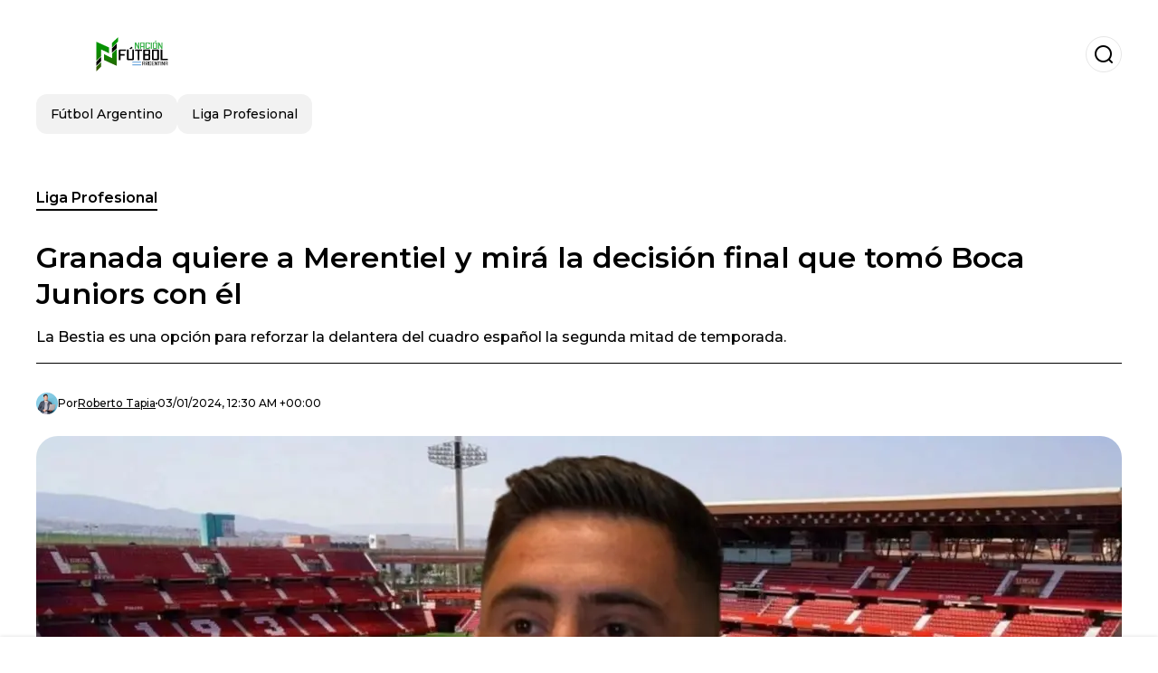

--- FILE ---
content_type: text/html; charset=utf-8
request_url: https://www.nacionfutbol.com.ar/liga-profesional/granada-quiere-a-merentiel-y-mira-la-decision-final-que-tomo-boca-juniors-con-el-20240103-5201.html
body_size: 18277
content:
<!DOCTYPE html><html lang="es-AR"><head><meta charSet="utf-8"/><meta name="viewport" content="width=device-width"/><meta name="twitter:card" content="summary_large_image"/><meta name="twitter:creator" content="@nacion-futbol-argentina"/><meta property="og:locale" content="es_ES"/><meta property="og:site_name" content="Nación Fútbol Argentina"/><script type="application/ld+json">{"@context":"https://schema.org","@type":"NewsMediaOrganization","@id":"https://www.nacionfutbol.com.ar/#organization","name":"Nación Fútbol Argentina","description":"Noticias sobre el fútbol argentino, Liga Profesional, Selección de Argentina y Lionel Messi","url":"https://www.nacionfutbol.com.ar","sameAs":[],"logo":{"@id":"https://www.nacionfutbol.com.ar/#logo","@type":"ImageObject","url":"https://www.nacionfutbol.com.ar/image/nacionfutbolcomar/logo.svg","height":60,"width":255}}</script><script type="application/ld+json">{"@type":"WebSite","@id":"https://www.nacionfutbol.com.ar/#website","url":"https://www.nacionfutbol.com.ar","name":"Nación Fútbol Argentina","alternateName":"Nación Fútbol Argentina","publisher":{"@id":"https://www.nacionfutbol.com.ar/#organization"},"potentialAction":{"@type":"SearchAction","target":"https://www.nacionfutbol.com.ar/s?q","queryInput":"search_term_string"},"inLanguage":"es-AR"}</script><script type="application/ld+json">{"@context":"https://schema.org","@type":"NewsArticle","url":"https://www.nacionfutbol.com.ar/liga-profesional/granada-quiere-a-merentiel-y-mira-la-decision-final-que-tomo-boca-juniors-con-el-20240103-5201.html","headline":"Granada quiere a Merentiel y mirá la decisión final que tomó Boca Juniors con él ","image":["https://www.nacionfutbol.com.ar/image/nacionfutbolcomar/miguel-merentiel-1704241800-hq.webp"],"articleSection":"Liga Profesional","description":"La Bestia es una opción para reforzar la delantera del cuadro español la segunda mitad de temporada.","datePublished":"2024-01-03T00:30:01Z","dateCreated":"2024-01-03T00:30:01Z","keywords":"Noticias de Boca,Miguel Merentiel,Noticias","articleBody":"El descenso directo\napremia a Granada y, ubicado en el puesto 19, con solamente ocho unidades tras\n18 partidos disputados, el equipo español necesita realizar una campaña de\ncampeón en la segunda vuelta para zafar de bajar a la segunda división a mitad\nde año. Y la primera parada es de local frente a Cádiz, siete puntos arriba de\nellos como rival directo.Arranca con ventaja, la coincidencia de Martínez con Guillermo y Basile en BocaDesde\nsu llegada, el entrenador charrúa Alexander Medina ha dirigido cuatro partidos,\ncon tres derrotas y un empate en su haber. Con la necesidad apremiante de\nfortalecer la delantera, los rumores desde Uruguay sugieren que el Granada\ntiene puestas sus miras en el delantero uruguayo Miguel Merentiel como un\nrefuerzo clave para la segunda mitad de la temporada. La apuesta por\nel goleador de Boca Juniors se presenta como un intento audaz por cambiar el\nrumbo del equipo en la competición.Por otro lado, “La Bestia” dejó su huella con 18 goles\nen 50 partidos, convirtiéndose en el máximo goleador del equipo la temporada\npasada y la posibilidad de ver al talentoso delantero uruguayo en La\nLiga añade emoción al mercado de fichajes. Estos números son los que\nimperiosamente precisa el cuadro ibérico, ya que convirtió 20 y le hicieron el\ndoble, por lo que tiene una de las dos peores diferencias de gol de la campaña\nactual luego del colista Almería con -23.Paraliza a Sudamérica, el club europeo que quiere fichar a Miguel Merentiel y preocupa a BocaCuál es\nla decisión final de Boca respecto a este temaDe\nacuerdo con lo que informó el sitio web okfichajes.com, desde Boca aseguran que no ha llegado ninguna oferta formal y la\npostura es firme: Merentiel no será vendido en este periodo de transferencias. Los\nseguidores de Boca pueden descansar por ahora, ya que el club argentino no\ntiene planes de desprenderse de su joya. Sin embargo, el interés del Granada\nagrega un elemento de intriga a la ventana de transferencias, dejando a los\naficionados en vilo ante cualquier desarrollo en esta apasionante historia.\n¿Cuál será el destino final de Miguel en seis meses?","isAccessibleForFree":true,"wordCount":355,"inLanguage":"es-AR","author":{"@type":"Person","name":"Roberto Tapia","url":"https://www.nacionfutbol.com.ar/staff/robertotapia","description":""},"publisher":{"@id":"https://www.nacionfutbol.com.ar/#organization"}}</script><title>Granada quiere a Merentiel y mirá la decisión final que tomó Boca Juniors con él </title><meta name="robots" content="index,follow,max-image-preview:large"/><meta name="description" content="La Bestia es una opción para reforzar la delantera del cuadro español la segunda mitad de temporada."/><meta property="og:title" content="Granada quiere a Merentiel y mirá la decisión final que tomó Boca Juniors con él "/><meta property="og:description" content="La Bestia es una opción para reforzar la delantera del cuadro español la segunda mitad de temporada."/><meta property="og:url" content="https://www.nacionfutbol.com.ar/liga-profesional/granada-quiere-a-merentiel-y-mira-la-decision-final-que-tomo-boca-juniors-con-el-20240103-5201.html"/><meta property="og:type" content="article"/><meta property="article:published_time" content="2024-01-03T00:30:01Z"/><meta property="article:author" content="https://www.nacionfutbol.com.ar/staff/robertotapia"/><meta property="article:tag" content="Noticias de Boca"/><meta property="article:tag" content="Miguel Merentiel"/><meta property="article:tag" content="Noticias"/><meta property="og:image" content="https://www.nacionfutbol.com.ar/image/nacionfutbolcomar/miguel-merentiel-1704241800-hq.webp"/><meta property="og:image:alt" content="La Bestia es una opción para reforzar la delantera del cuadro español la segunda mitad de temporada."/><meta property="og:image:width" content="1200"/><meta property="og:image:height" content="600"/><meta name="keywords" content="Noticias de Boca,Miguel Merentiel,Noticias"/><meta name="news_keywords" content="Noticias de Boca,Miguel Merentiel,Noticias"/><script type="application/ld+json">{"@context":"https://schema.org","@type":"BreadcrumbList","itemListElement":[{"@type":"ListItem","position":1,"item":"https://www.nacionfutbol.com.ar/liga-profesional","name":"Liga Profesional"},{"@type":"ListItem","position":2,"item":"https://www.nacionfutbol.com.ar//liga-profesional/granada-quiere-a-merentiel-y-mira-la-decision-final-que-tomo-boca-juniors-con-el-20240103-5201.html","name":"Granada quiere a Merentiel y mirá la decisión final que tomó Boca Juniors con él "}]}</script><link rel="alternate" type="application/rss+xml" title="Fuente RSS para Nación Fútbol Argentina" href="https://www.nacionfutbol.com.ar/rss/GoogleNews.xml"/><link rel="canonical" href="https://www.nacionfutbol.com.ar/liga-profesional/granada-quiere-a-merentiel-y-mira-la-decision-final-que-tomo-boca-juniors-con-el-20240103-5201.html"/><link rel="amphtml" href="https://www.nacionfutbol.com.ar/liga-profesional/granada-quiere-a-merentiel-y-mira-la-decision-final-que-tomo-boca-juniors-con-el-20240103-5201.html?amp=1"/><meta name="title" content="Granada quiere a Merentiel y mirá la decisión final que tomó Boca Juniors con él "/><link rel="preconnect" href="https://c.amazon-adsystem.com"/><link rel="preconnect" href="https://cdn.ampproject.org"/><link rel="preconnect" href="https://imasdk.googleapis.com"/><link rel="preconnect" href="https://securepubads.g.doubleclick.net"/><link rel="preconnect" href="https://www.googletagmanager.com"/><link rel="preconnect" href="https://dglmni26as6e8.cloudfront.net"/><link rel="preconnect" href="https://c.amazon-adsystem.com"/><link rel="preconnect" href="https://alivia-media-file.s3.us-east-2.amazonaws.com"/><link rel="icon" href="https://www.nacionfutbol.com.ar/image/nacionfutbolcomar/favicon.ico"/><meta name="next-head-count" content="41"/><meta name="language" content="es-AR"/><meta name="distribution" content="global"/><link rel="preload" href="/_next/static/media/4f05ba3a6752a328-s.p.woff2" as="font" type="font/woff2" crossorigin="anonymous" data-next-font="size-adjust"/><link rel="preload" href="/_next/static/media/01483edf80d12793-s.p.woff" as="font" type="font/woff" crossorigin="anonymous" data-next-font="size-adjust"/><link rel="preload" href="/_next/static/css/f4f4fec97db77aac.css" as="style"/><link rel="stylesheet" href="/_next/static/css/f4f4fec97db77aac.css" data-n-g=""/><noscript data-n-css=""></noscript><script defer="" nomodule="" src="/_next/static/chunks/polyfills-c67a75d1b6f99dc8.js"></script><script src="/_next/static/chunks/webpack-0a7439736fc4c08d.js" defer=""></script><script src="/_next/static/chunks/framework-fae63b21a27d6472.js" defer=""></script><script src="/_next/static/chunks/main-dc063f8b07a9adbb.js" defer=""></script><script src="/_next/static/chunks/pages/_app-c12100367a786458.js" defer=""></script><script src="/_next/static/chunks/61-4f7ac79331020880.js" defer=""></script><script src="/_next/static/chunks/869-67b7970660c2c6e8.js" defer=""></script><script src="/_next/static/chunks/725-7c4852c4309069aa.js" defer=""></script><script src="/_next/static/chunks/781-e808051ec514403d.js" defer=""></script><script src="/_next/static/chunks/944-1ecbc0b0e4d2a960.js" defer=""></script><script src="/_next/static/chunks/pages/%5Bsection%5D/%5B...slug%5D-b96f5657a06a69c0.js" defer=""></script><script src="/_next/static/ULk-cC4xDsQ1D646lFxBT/_buildManifest.js" defer=""></script><script src="/_next/static/ULk-cC4xDsQ1D646lFxBT/_ssgManifest.js" defer=""></script><style id="__jsx-3847893678">*{font-family:'__Montserrat_4ab172', '__Montserrat_Fallback_4ab172'}:root{--alivia-font:'__aliviaFont_20dcf3', '__aliviaFont_Fallback_20dcf3'}
      </style></head><body><div id="__next"><link rel="preload" href="https://www.nacionfutbol.com.ar/image/nacionfutbolcomar/logo.svg" as="image" class="jsx-3847893678"/><header id="header"><div class=""><a href="/"><img alt="Nación Fútbol Argentina" loading="lazy" width="212" height="40" decoding="async" data-nimg="1" class="logo" style="color:transparent" src="https://www.nacionfutbol.com.ar/image/nacionfutbolcomar/logo.svg"/></a><form id="searchbar" method="GET" action="/s" target="_top"><i class="icon search"></i><input class="t-body-s" type="text" name="q" placeholder="Buscar..."/></form></div><div class="menu"><a href="/futbol-argentino"><p class="ds-pill">Fútbol Argentino</p></a><a href="/liga-profesional"><p class="ds-pill">Liga Profesional</p></a></div></header><div id="post"><br/><div class="t-heading-m article-section"><a href="/liga-profesional">Liga Profesional</a></div><h1 class="t-heading-l">Granada quiere a Merentiel y mirá la decisión final que tomó Boca Juniors con él </h1><h2 class="t-subheading">La Bestia es una opción para reforzar la delantera del cuadro español la segunda mitad de temporada.</h2><div class="publishing-info t-body-s"><figure style="background-image:url(https://lh3.googleusercontent.com/a/ACg8ocKeN-G4fvCJleBLTzNnG-cUIirjKsORqAsGmHxmMh7clw=s96-c)"></figure><p>Por<!-- --> <a href="/staff/robertotapia">Roberto<!-- --> <!-- -->Tapia</a></p><time dateTime="2024-01-03T00:30:01Z">03/01/2024, 12:30 AM +00:00</time></div><figure class="picture"><div><img alt="Miguel Merentiel" loading="lazy" width="1200" height="600" decoding="async" data-nimg="1" style="color:transparent" sizes="(max-width: 768px) 100vw, (max-width: 1200px) 50vw, 33vw" srcSet="/_next/image?url=https%3A%2F%2Fwww.nacionfutbol.com.ar%2Fimage%2Fnacionfutbolcomar%2Fmiguel-merentiel-1704241800-hq.webp&amp;w=256&amp;q=75 256w, /_next/image?url=https%3A%2F%2Fwww.nacionfutbol.com.ar%2Fimage%2Fnacionfutbolcomar%2Fmiguel-merentiel-1704241800-hq.webp&amp;w=384&amp;q=75 384w, /_next/image?url=https%3A%2F%2Fwww.nacionfutbol.com.ar%2Fimage%2Fnacionfutbolcomar%2Fmiguel-merentiel-1704241800-hq.webp&amp;w=640&amp;q=75 640w, /_next/image?url=https%3A%2F%2Fwww.nacionfutbol.com.ar%2Fimage%2Fnacionfutbolcomar%2Fmiguel-merentiel-1704241800-hq.webp&amp;w=750&amp;q=75 750w, /_next/image?url=https%3A%2F%2Fwww.nacionfutbol.com.ar%2Fimage%2Fnacionfutbolcomar%2Fmiguel-merentiel-1704241800-hq.webp&amp;w=828&amp;q=75 828w, /_next/image?url=https%3A%2F%2Fwww.nacionfutbol.com.ar%2Fimage%2Fnacionfutbolcomar%2Fmiguel-merentiel-1704241800-hq.webp&amp;w=1080&amp;q=75 1080w, /_next/image?url=https%3A%2F%2Fwww.nacionfutbol.com.ar%2Fimage%2Fnacionfutbolcomar%2Fmiguel-merentiel-1704241800-hq.webp&amp;w=1200&amp;q=75 1200w, /_next/image?url=https%3A%2F%2Fwww.nacionfutbol.com.ar%2Fimage%2Fnacionfutbolcomar%2Fmiguel-merentiel-1704241800-hq.webp&amp;w=1920&amp;q=75 1920w, /_next/image?url=https%3A%2F%2Fwww.nacionfutbol.com.ar%2Fimage%2Fnacionfutbolcomar%2Fmiguel-merentiel-1704241800-hq.webp&amp;w=2048&amp;q=75 2048w, /_next/image?url=https%3A%2F%2Fwww.nacionfutbol.com.ar%2Fimage%2Fnacionfutbolcomar%2Fmiguel-merentiel-1704241800-hq.webp&amp;w=3840&amp;q=75 3840w" src="/_next/image?url=https%3A%2F%2Fwww.nacionfutbol.com.ar%2Fimage%2Fnacionfutbolcomar%2Fmiguel-merentiel-1704241800-hq.webp&amp;w=3840&amp;q=75"/></div><figcaption class="t-body-m"> <!-- -->Miguel Merentiel</figcaption></figure><div class="sharing-section"><div class="social-share-container"><h3 class="t-heading-s">Compartir en<!-- -->:</h3><div class="social-buttons"><a href="https://twitter.com/intent/tweet?url=https%3A%2F%2Fwww.nacionfutbol.com.ar%2Fliga-profesional%2Fgranada-quiere-a-merentiel-y-mira-la-decision-final-que-tomo-boca-juniors-con-el-20240103-5201.html&amp;text=Granada%20quiere%20a%20Merentiel%20y%20mir%C3%A1%20la%20decisi%C3%B3n%20final%20que%20tom%C3%B3%20Boca%20Juniors%20con%20%C3%A9l%20" target="_blank" rel="noopener noreferrer" class="social-button twitter" aria-label="Share on Twitter"><span class="icon-wrapper"><i class="icon twitter"></i></span></a><a href="https://www.facebook.com/sharer/sharer.php?u=https%3A%2F%2Fwww.nacionfutbol.com.ar%2Fliga-profesional%2Fgranada-quiere-a-merentiel-y-mira-la-decision-final-que-tomo-boca-juniors-con-el-20240103-5201.html" target="_blank" rel="noopener noreferrer" class="social-button facebook" aria-label="Share on Facebook"><span class="icon-wrapper"><i class="icon facebook"></i></span></a><a href="https://www.linkedin.com/sharing/share-offsite/?url=https%3A%2F%2Fwww.nacionfutbol.com.ar%2Fliga-profesional%2Fgranada-quiere-a-merentiel-y-mira-la-decision-final-que-tomo-boca-juniors-con-el-20240103-5201.html" target="_blank" rel="noopener noreferrer" class="social-button linkedin" aria-label="Share on LinkedIn"><span class="icon-wrapper"><svg xmlns="http://www.w3.org/2000/svg" viewBox="0 0 24 24" width="1em" height="1em" fill="currentColor" class=""><path d="M20.447 20.452h-3.554v-5.569c0-1.328-.027-3.037-1.852-3.037-1.853 0-2.136 1.445-2.136 2.939v5.667H9.351V9h3.414v1.561h.046c.477-.9 1.637-1.85 3.37-1.85 3.601 0 4.267 2.37 4.267 5.455v6.286zM5.337 7.433c-1.144 0-2.063-.926-2.063-2.065 0-1.138.92-2.063 2.063-2.063 1.14 0 2.064.925 2.064 2.063 0 1.139-.925 2.065-2.064 2.065zm1.782 13.019H3.555V9h3.564v11.452zM22.225 0H1.771C.792 0 0 .774 0 1.729v20.542C0 23.227.792 24 1.771 24h20.451C23.2 24 24 23.227 24 22.271V1.729C24 .774 23.2 0 22.222 0h.003z"></path></svg></span></a><a href="https://api.whatsapp.com/send?text=Granada%20quiere%20a%20Merentiel%20y%20mir%C3%A1%20la%20decisi%C3%B3n%20final%20que%20tom%C3%B3%20Boca%20Juniors%20con%20%C3%A9l%20%20https%3A%2F%2Fwww.nacionfutbol.com.ar%2Fliga-profesional%2Fgranada-quiere-a-merentiel-y-mira-la-decision-final-que-tomo-boca-juniors-con-el-20240103-5201.html" target="_blank" rel="noopener noreferrer" class="social-button whatsapp" aria-label="Share on WhatsApp"><span class="icon-wrapper"><svg xmlns="http://www.w3.org/2000/svg" viewBox="0 0 24 24" width="1em" height="1em" fill="currentColor" class=""><path d="M17.472 14.382c-.297-.149-1.758-.867-2.03-.967-.273-.099-.471-.148-.67.15-.197.297-.767.966-.94 1.164-.173.199-.347.223-.644.075-.297-.15-1.255-.463-2.39-1.475-.883-.788-1.48-1.761-1.653-2.059-.173-.297-.018-.458.13-.606.134-.133.298-.347.446-.52.149-.174.198-.298.298-.497.099-.198.05-.371-.025-.52-.075-.149-.669-1.612-.916-2.207-.242-.579-.487-.5-.669-.51-.173-.008-.371-.01-.57-.01-.198 0-.52.074-.792.372-.272.297-1.04 1.016-1.04 2.479 0 1.462 1.065 2.875 1.213 3.074.149.198 2.096 3.2 5.077 4.487.709.306 1.262.489 1.694.625.712.227 1.36.195 1.871.118.571-.085 1.758-.719 2.006-1.413.248-.694.248-1.289.173-1.413-.074-.124-.272-.198-.57-.347m-5.421 7.403h-.004a9.87 9.87 0 01-5.031-1.378l-.361-.214-3.741.982.998-3.648-.235-.374a9.86 9.86 0 01-1.51-5.26c.001-5.45 4.436-9.884 9.888-9.884 2.64 0 5.122 1.03 6.988 2.898a9.825 9.825 0 012.893 6.994c-.003 5.45-4.437 9.884-9.885 9.884m8.413-18.297A11.815 11.815 0 0012.05 0C5.495 0 .16 5.335.157 11.892c0 2.096.547 4.142 1.588 5.945L.057 24l6.305-1.654a11.882 11.882 0 005.683 1.448h.005c6.554 0 11.89-5.335 11.893-11.893a11.821 11.821 0 00-3.48-8.413z"></path></svg></span></a></div></div></div><ul class="recommended"></ul><div class="body t-body-l"><p class="paragraph">El descenso directo
apremia a<b> Granada</b> y, ubicado en el puesto 19, con solamente ocho unidades tras
18 partidos disputados, el equipo español necesita realizar una campaña de
campeón en la segunda vuelta para zafar de bajar a la segunda división a mitad
de año. Y la primera parada es de local frente a <b>Cádiz</b>, siete puntos arriba de
ellos como rival directo.</p><p class="paragraph"><a href="https://www.nacionfutbol.com.ar/liga-profesional/arranca-con-ventaja-la-coincidencia-de-martinez-con-guillermo-y-basile-en-boca-20240102-5194.html">Arranca con ventaja, la coincidencia de Martínez con Guillermo y Basile en Boca</a></p><p class="paragraph">Desde
su llegada, el entrenador charrúa <b>Alexander Medina</b> ha dirigido cuatro partidos,
con tres derrotas y un empate en su haber. Con la necesidad apremiante de
fortalecer la delantera, los rumores desde Uruguay sugieren que el <b>Granada</b>
tiene puestas sus miras en el delantero uruguayo <b>Miguel Merentiel </b>como un
refuerzo clave para la segunda mitad de la temporada. La apuesta por
el goleador de <b>Boca Juniors </b>se presenta como un intento audaz por cambiar el
rumbo del equipo en la competición.</p><p class="paragraph">Por otro lado, “La Bestia” dejó su huella con 18 goles
en 50 partidos, convirtiéndose en el máximo goleador del equipo la temporada
pasada y la posibilidad de ver al talentoso delantero uruguayo en <b>La
Liga </b>añade emoción al mercado de fichajes. Estos números son los que
imperiosamente precisa el cuadro ibérico, ya que convirtió 20 y le hicieron el
doble, por lo que tiene una de las dos peores diferencias de gol de la campaña
actual luego del colista<b> Almería</b> con -23.</p><p class="paragraph"><a href="https://www.nacionfutbol.com.ar/futbol-argentino/paraliza-a-sudamerica-el-club-europeo-que-quiere-fichar-a-miguel-merentiel-y-preocupa-a-boca-20231231-5173.html">Paraliza a Sudamérica, el club europeo que quiere fichar a Miguel Merentiel y preocupa a Boca</a></p><h2 class="heading-2">Cuál es
la decisión final de Boca respecto a este tema</h2><p class="paragraph">De
acuerdo con lo que informó el sitio web okfichajes.com, desde <b>Boca </b>aseguran que no ha llegado ninguna oferta formal y la
postura es firme: <b>Merentiel</b> no será vendido en este periodo de transferencias. Los
seguidores de <b>Boca</b> pueden descansar por ahora, ya que el club argentino no
tiene planes de desprenderse de su joya. Sin embargo, el interés del <b>Granada</b>
agrega un elemento de intriga a la ventana de transferencias, dejando a los
aficionados en vilo ante cualquier desarrollo en esta apasionante historia.
¿Cuál será el destino final de Miguel en seis meses?<b></b></p></div><div class="tags"><h3 class="t-heading-s">Temas</h3><div class="tag-list"><a href="/tag/noticias-de-boca-t760655"><p class="ds-tag secondary false">Noticias de Boca</p></a><a href="/tag/miguel-merentiel-t760583"><p class="ds-tag secondary false">Miguel Merentiel</p></a><a href="/tag/noticias-t760660"><p class="ds-tag secondary false">Noticias</p></a></div></div><br/><div class="sharing-section"><div class="social-share-container"><h3 class="t-heading-s">Compartir en<!-- -->:</h3><div class="social-buttons"><a href="https://twitter.com/intent/tweet?url=https%3A%2F%2Fwww.nacionfutbol.com.ar%2Fliga-profesional%2Fgranada-quiere-a-merentiel-y-mira-la-decision-final-que-tomo-boca-juniors-con-el-20240103-5201.html&amp;text=Granada%20quiere%20a%20Merentiel%20y%20mir%C3%A1%20la%20decisi%C3%B3n%20final%20que%20tom%C3%B3%20Boca%20Juniors%20con%20%C3%A9l%20" target="_blank" rel="noopener noreferrer" class="social-button twitter" aria-label="Share on Twitter"><span class="icon-wrapper"><i class="icon twitter"></i></span></a><a href="https://www.facebook.com/sharer/sharer.php?u=https%3A%2F%2Fwww.nacionfutbol.com.ar%2Fliga-profesional%2Fgranada-quiere-a-merentiel-y-mira-la-decision-final-que-tomo-boca-juniors-con-el-20240103-5201.html" target="_blank" rel="noopener noreferrer" class="social-button facebook" aria-label="Share on Facebook"><span class="icon-wrapper"><i class="icon facebook"></i></span></a><a href="https://www.linkedin.com/sharing/share-offsite/?url=https%3A%2F%2Fwww.nacionfutbol.com.ar%2Fliga-profesional%2Fgranada-quiere-a-merentiel-y-mira-la-decision-final-que-tomo-boca-juniors-con-el-20240103-5201.html" target="_blank" rel="noopener noreferrer" class="social-button linkedin" aria-label="Share on LinkedIn"><span class="icon-wrapper"><svg xmlns="http://www.w3.org/2000/svg" viewBox="0 0 24 24" width="1em" height="1em" fill="currentColor" class=""><path d="M20.447 20.452h-3.554v-5.569c0-1.328-.027-3.037-1.852-3.037-1.853 0-2.136 1.445-2.136 2.939v5.667H9.351V9h3.414v1.561h.046c.477-.9 1.637-1.85 3.37-1.85 3.601 0 4.267 2.37 4.267 5.455v6.286zM5.337 7.433c-1.144 0-2.063-.926-2.063-2.065 0-1.138.92-2.063 2.063-2.063 1.14 0 2.064.925 2.064 2.063 0 1.139-.925 2.065-2.064 2.065zm1.782 13.019H3.555V9h3.564v11.452zM22.225 0H1.771C.792 0 0 .774 0 1.729v20.542C0 23.227.792 24 1.771 24h20.451C23.2 24 24 23.227 24 22.271V1.729C24 .774 23.2 0 22.222 0h.003z"></path></svg></span></a><a href="https://api.whatsapp.com/send?text=Granada%20quiere%20a%20Merentiel%20y%20mir%C3%A1%20la%20decisi%C3%B3n%20final%20que%20tom%C3%B3%20Boca%20Juniors%20con%20%C3%A9l%20%20https%3A%2F%2Fwww.nacionfutbol.com.ar%2Fliga-profesional%2Fgranada-quiere-a-merentiel-y-mira-la-decision-final-que-tomo-boca-juniors-con-el-20240103-5201.html" target="_blank" rel="noopener noreferrer" class="social-button whatsapp" aria-label="Share on WhatsApp"><span class="icon-wrapper"><svg xmlns="http://www.w3.org/2000/svg" viewBox="0 0 24 24" width="1em" height="1em" fill="currentColor" class=""><path d="M17.472 14.382c-.297-.149-1.758-.867-2.03-.967-.273-.099-.471-.148-.67.15-.197.297-.767.966-.94 1.164-.173.199-.347.223-.644.075-.297-.15-1.255-.463-2.39-1.475-.883-.788-1.48-1.761-1.653-2.059-.173-.297-.018-.458.13-.606.134-.133.298-.347.446-.52.149-.174.198-.298.298-.497.099-.198.05-.371-.025-.52-.075-.149-.669-1.612-.916-2.207-.242-.579-.487-.5-.669-.51-.173-.008-.371-.01-.57-.01-.198 0-.52.074-.792.372-.272.297-1.04 1.016-1.04 2.479 0 1.462 1.065 2.875 1.213 3.074.149.198 2.096 3.2 5.077 4.487.709.306 1.262.489 1.694.625.712.227 1.36.195 1.871.118.571-.085 1.758-.719 2.006-1.413.248-.694.248-1.289.173-1.413-.074-.124-.272-.198-.57-.347m-5.421 7.403h-.004a9.87 9.87 0 01-5.031-1.378l-.361-.214-3.741.982.998-3.648-.235-.374a9.86 9.86 0 01-1.51-5.26c.001-5.45 4.436-9.884 9.888-9.884 2.64 0 5.122 1.03 6.988 2.898a9.825 9.825 0 012.893 6.994c-.003 5.45-4.437 9.884-9.885 9.884m8.413-18.297A11.815 11.815 0 0012.05 0C5.495 0 .16 5.335.157 11.892c0 2.096.547 4.142 1.588 5.945L.057 24l6.305-1.654a11.882 11.882 0 005.683 1.448h.005c6.554 0 11.89-5.335 11.893-11.893a11.821 11.821 0 00-3.48-8.413z"></path></svg></span></a></div></div></div><div class="related-posts"><h3 class="t-heading-s">También te puede interesar</h3><ul><li><a href="/liga-profesional/no-sale-mas-el-registro-inedito-que-merentiel-alcanzo-ayer-en-boca-juniors-20240215-9142.html"><figure><img alt="Miguel Merentiel" loading="lazy" width="372" height="210" decoding="async" data-nimg="1" style="color:transparent" sizes="(max-width: 640px) 100vw, (max-width: 1024px) 50vw, 33vw" srcSet="/_next/image?url=https%3A%2F%2Fwww.nacionfutbol.com.ar%2Fimage%2Fnacionfutbolcomar%2Fmiguel-merentiel-1708027200-lq.webp&amp;w=256&amp;q=75 256w, /_next/image?url=https%3A%2F%2Fwww.nacionfutbol.com.ar%2Fimage%2Fnacionfutbolcomar%2Fmiguel-merentiel-1708027200-lq.webp&amp;w=384&amp;q=75 384w, /_next/image?url=https%3A%2F%2Fwww.nacionfutbol.com.ar%2Fimage%2Fnacionfutbolcomar%2Fmiguel-merentiel-1708027200-lq.webp&amp;w=640&amp;q=75 640w, /_next/image?url=https%3A%2F%2Fwww.nacionfutbol.com.ar%2Fimage%2Fnacionfutbolcomar%2Fmiguel-merentiel-1708027200-lq.webp&amp;w=750&amp;q=75 750w, /_next/image?url=https%3A%2F%2Fwww.nacionfutbol.com.ar%2Fimage%2Fnacionfutbolcomar%2Fmiguel-merentiel-1708027200-lq.webp&amp;w=828&amp;q=75 828w, /_next/image?url=https%3A%2F%2Fwww.nacionfutbol.com.ar%2Fimage%2Fnacionfutbolcomar%2Fmiguel-merentiel-1708027200-lq.webp&amp;w=1080&amp;q=75 1080w, /_next/image?url=https%3A%2F%2Fwww.nacionfutbol.com.ar%2Fimage%2Fnacionfutbolcomar%2Fmiguel-merentiel-1708027200-lq.webp&amp;w=1200&amp;q=75 1200w, /_next/image?url=https%3A%2F%2Fwww.nacionfutbol.com.ar%2Fimage%2Fnacionfutbolcomar%2Fmiguel-merentiel-1708027200-lq.webp&amp;w=1920&amp;q=75 1920w, /_next/image?url=https%3A%2F%2Fwww.nacionfutbol.com.ar%2Fimage%2Fnacionfutbolcomar%2Fmiguel-merentiel-1708027200-lq.webp&amp;w=2048&amp;q=75 2048w, /_next/image?url=https%3A%2F%2Fwww.nacionfutbol.com.ar%2Fimage%2Fnacionfutbolcomar%2Fmiguel-merentiel-1708027200-lq.webp&amp;w=3840&amp;q=75 3840w" src="/_next/image?url=https%3A%2F%2Fwww.nacionfutbol.com.ar%2Fimage%2Fnacionfutbolcomar%2Fmiguel-merentiel-1708027200-lq.webp&amp;w=3840&amp;q=75"/></figure><h4 class="t-body-s">No sale más, el registro inédito que Merentiel alcanzó ayer en Boca Juniors</h4></a></li><li><a href="/liga-profesional/le-robo-el-gol-a-zenon-y-lo-que-dice-el-hincha-de-boca-sobre-miguel-merentiel-20240214-9129.html"><figure><img alt="Gol de Boca a Central Córdoba. Miguel Merentiel se lo robó a Zenón." loading="lazy" width="372" height="210" decoding="async" data-nimg="1" style="color:transparent" sizes="(max-width: 640px) 100vw, (max-width: 1024px) 50vw, 33vw" srcSet="/_next/image?url=https%3A%2F%2Fwww.nacionfutbol.com.ar%2Fimage%2Fnacionfutbolcomar%2Fgol-de-boca-a-central-cordoba-miguel-merentiel-se-lo-robo-a-zenon-1707951016-lq.webp&amp;w=256&amp;q=75 256w, /_next/image?url=https%3A%2F%2Fwww.nacionfutbol.com.ar%2Fimage%2Fnacionfutbolcomar%2Fgol-de-boca-a-central-cordoba-miguel-merentiel-se-lo-robo-a-zenon-1707951016-lq.webp&amp;w=384&amp;q=75 384w, /_next/image?url=https%3A%2F%2Fwww.nacionfutbol.com.ar%2Fimage%2Fnacionfutbolcomar%2Fgol-de-boca-a-central-cordoba-miguel-merentiel-se-lo-robo-a-zenon-1707951016-lq.webp&amp;w=640&amp;q=75 640w, /_next/image?url=https%3A%2F%2Fwww.nacionfutbol.com.ar%2Fimage%2Fnacionfutbolcomar%2Fgol-de-boca-a-central-cordoba-miguel-merentiel-se-lo-robo-a-zenon-1707951016-lq.webp&amp;w=750&amp;q=75 750w, /_next/image?url=https%3A%2F%2Fwww.nacionfutbol.com.ar%2Fimage%2Fnacionfutbolcomar%2Fgol-de-boca-a-central-cordoba-miguel-merentiel-se-lo-robo-a-zenon-1707951016-lq.webp&amp;w=828&amp;q=75 828w, /_next/image?url=https%3A%2F%2Fwww.nacionfutbol.com.ar%2Fimage%2Fnacionfutbolcomar%2Fgol-de-boca-a-central-cordoba-miguel-merentiel-se-lo-robo-a-zenon-1707951016-lq.webp&amp;w=1080&amp;q=75 1080w, /_next/image?url=https%3A%2F%2Fwww.nacionfutbol.com.ar%2Fimage%2Fnacionfutbolcomar%2Fgol-de-boca-a-central-cordoba-miguel-merentiel-se-lo-robo-a-zenon-1707951016-lq.webp&amp;w=1200&amp;q=75 1200w, /_next/image?url=https%3A%2F%2Fwww.nacionfutbol.com.ar%2Fimage%2Fnacionfutbolcomar%2Fgol-de-boca-a-central-cordoba-miguel-merentiel-se-lo-robo-a-zenon-1707951016-lq.webp&amp;w=1920&amp;q=75 1920w, /_next/image?url=https%3A%2F%2Fwww.nacionfutbol.com.ar%2Fimage%2Fnacionfutbolcomar%2Fgol-de-boca-a-central-cordoba-miguel-merentiel-se-lo-robo-a-zenon-1707951016-lq.webp&amp;w=2048&amp;q=75 2048w, /_next/image?url=https%3A%2F%2Fwww.nacionfutbol.com.ar%2Fimage%2Fnacionfutbolcomar%2Fgol-de-boca-a-central-cordoba-miguel-merentiel-se-lo-robo-a-zenon-1707951016-lq.webp&amp;w=3840&amp;q=75 3840w" src="/_next/image?url=https%3A%2F%2Fwww.nacionfutbol.com.ar%2Fimage%2Fnacionfutbolcomar%2Fgol-de-boca-a-central-cordoba-miguel-merentiel-se-lo-robo-a-zenon-1707951016-lq.webp&amp;w=3840&amp;q=75"/></figure><h4 class="t-body-s">Le robó el gol a Zenón y lo que dice el hincha de Boca sobre Miguel Merentiel</h4></a></li><li><a href="/liga-profesional/en-tu-cara-cristiano-el-jugador-de-boca-que-define-mejor-por-esta-enorme-razon-20240111-5750.html"><figure><img alt="Cristiano Ronaldo" loading="lazy" width="372" height="210" decoding="async" data-nimg="1" style="color:transparent" sizes="(max-width: 640px) 100vw, (max-width: 1024px) 50vw, 33vw" srcSet="/_next/image?url=https%3A%2F%2Fwww.nacionfutbol.com.ar%2Fimage%2Fnacionfutbolcomar%2Fcristiano-ronaldo-1705001401-lq.webp&amp;w=256&amp;q=75 256w, /_next/image?url=https%3A%2F%2Fwww.nacionfutbol.com.ar%2Fimage%2Fnacionfutbolcomar%2Fcristiano-ronaldo-1705001401-lq.webp&amp;w=384&amp;q=75 384w, /_next/image?url=https%3A%2F%2Fwww.nacionfutbol.com.ar%2Fimage%2Fnacionfutbolcomar%2Fcristiano-ronaldo-1705001401-lq.webp&amp;w=640&amp;q=75 640w, /_next/image?url=https%3A%2F%2Fwww.nacionfutbol.com.ar%2Fimage%2Fnacionfutbolcomar%2Fcristiano-ronaldo-1705001401-lq.webp&amp;w=750&amp;q=75 750w, /_next/image?url=https%3A%2F%2Fwww.nacionfutbol.com.ar%2Fimage%2Fnacionfutbolcomar%2Fcristiano-ronaldo-1705001401-lq.webp&amp;w=828&amp;q=75 828w, /_next/image?url=https%3A%2F%2Fwww.nacionfutbol.com.ar%2Fimage%2Fnacionfutbolcomar%2Fcristiano-ronaldo-1705001401-lq.webp&amp;w=1080&amp;q=75 1080w, /_next/image?url=https%3A%2F%2Fwww.nacionfutbol.com.ar%2Fimage%2Fnacionfutbolcomar%2Fcristiano-ronaldo-1705001401-lq.webp&amp;w=1200&amp;q=75 1200w, /_next/image?url=https%3A%2F%2Fwww.nacionfutbol.com.ar%2Fimage%2Fnacionfutbolcomar%2Fcristiano-ronaldo-1705001401-lq.webp&amp;w=1920&amp;q=75 1920w, /_next/image?url=https%3A%2F%2Fwww.nacionfutbol.com.ar%2Fimage%2Fnacionfutbolcomar%2Fcristiano-ronaldo-1705001401-lq.webp&amp;w=2048&amp;q=75 2048w, /_next/image?url=https%3A%2F%2Fwww.nacionfutbol.com.ar%2Fimage%2Fnacionfutbolcomar%2Fcristiano-ronaldo-1705001401-lq.webp&amp;w=3840&amp;q=75 3840w" src="/_next/image?url=https%3A%2F%2Fwww.nacionfutbol.com.ar%2Fimage%2Fnacionfutbolcomar%2Fcristiano-ronaldo-1705001401-lq.webp&amp;w=3840&amp;q=75"/></figure><h4 class="t-body-s">En tu cara Cristiano, el jugador de Boca que define mejor por esta enorme razón </h4></a></li><li><a href="/liga-profesional/atencion-river-la-resolucion-definitiva-de-franco-armani-con-su-futuro-deportivo-20240109-5312.html"><figure><img alt="Franco Armani" loading="lazy" width="372" height="210" decoding="async" data-nimg="1" style="color:transparent" sizes="(max-width: 640px) 100vw, (max-width: 1024px) 50vw, 33vw" srcSet="/_next/image?url=https%3A%2F%2Fwww.nacionfutbol.com.ar%2Fimage%2Fnacionfutbolcomar%2Ffranco-armani-1704762000-lq.webp&amp;w=256&amp;q=75 256w, /_next/image?url=https%3A%2F%2Fwww.nacionfutbol.com.ar%2Fimage%2Fnacionfutbolcomar%2Ffranco-armani-1704762000-lq.webp&amp;w=384&amp;q=75 384w, /_next/image?url=https%3A%2F%2Fwww.nacionfutbol.com.ar%2Fimage%2Fnacionfutbolcomar%2Ffranco-armani-1704762000-lq.webp&amp;w=640&amp;q=75 640w, /_next/image?url=https%3A%2F%2Fwww.nacionfutbol.com.ar%2Fimage%2Fnacionfutbolcomar%2Ffranco-armani-1704762000-lq.webp&amp;w=750&amp;q=75 750w, /_next/image?url=https%3A%2F%2Fwww.nacionfutbol.com.ar%2Fimage%2Fnacionfutbolcomar%2Ffranco-armani-1704762000-lq.webp&amp;w=828&amp;q=75 828w, /_next/image?url=https%3A%2F%2Fwww.nacionfutbol.com.ar%2Fimage%2Fnacionfutbolcomar%2Ffranco-armani-1704762000-lq.webp&amp;w=1080&amp;q=75 1080w, /_next/image?url=https%3A%2F%2Fwww.nacionfutbol.com.ar%2Fimage%2Fnacionfutbolcomar%2Ffranco-armani-1704762000-lq.webp&amp;w=1200&amp;q=75 1200w, /_next/image?url=https%3A%2F%2Fwww.nacionfutbol.com.ar%2Fimage%2Fnacionfutbolcomar%2Ffranco-armani-1704762000-lq.webp&amp;w=1920&amp;q=75 1920w, /_next/image?url=https%3A%2F%2Fwww.nacionfutbol.com.ar%2Fimage%2Fnacionfutbolcomar%2Ffranco-armani-1704762000-lq.webp&amp;w=2048&amp;q=75 2048w, /_next/image?url=https%3A%2F%2Fwww.nacionfutbol.com.ar%2Fimage%2Fnacionfutbolcomar%2Ffranco-armani-1704762000-lq.webp&amp;w=3840&amp;q=75 3840w" src="/_next/image?url=https%3A%2F%2Fwww.nacionfutbol.com.ar%2Fimage%2Fnacionfutbolcomar%2Ffranco-armani-1704762000-lq.webp&amp;w=3840&amp;q=75"/></figure><h4 class="t-body-s">Atención River, la resolución definitiva de Franco Armani con su futuro deportivo</h4></a></li></ul></div><div id="posts-list"><h2 class="t-heading-s" style="margin-top:24px">Más noticias</h2><ul><li><a href="/liga-profesional/el-historico-referente-de-river-que-le-tiro-toda-la-presion-a-martin-demichelis-20240229-9371.html"><div class="picture"><img alt="Demichelis y la Copa" loading="lazy" width="372" height="210" decoding="async" data-nimg="1" style="color:transparent" sizes="(max-width: 640px) 100vw, (max-width: 1024px) 50vw, 33vw" srcSet="/_next/image?url=https%3A%2F%2Fwww.nacionfutbol.com.ar%2Fimage%2Fnacionfutbolcomar%2Fdemichelis-y-la-copa-1709249400-lq.webp&amp;w=256&amp;q=75 256w, /_next/image?url=https%3A%2F%2Fwww.nacionfutbol.com.ar%2Fimage%2Fnacionfutbolcomar%2Fdemichelis-y-la-copa-1709249400-lq.webp&amp;w=384&amp;q=75 384w, /_next/image?url=https%3A%2F%2Fwww.nacionfutbol.com.ar%2Fimage%2Fnacionfutbolcomar%2Fdemichelis-y-la-copa-1709249400-lq.webp&amp;w=640&amp;q=75 640w, /_next/image?url=https%3A%2F%2Fwww.nacionfutbol.com.ar%2Fimage%2Fnacionfutbolcomar%2Fdemichelis-y-la-copa-1709249400-lq.webp&amp;w=750&amp;q=75 750w, /_next/image?url=https%3A%2F%2Fwww.nacionfutbol.com.ar%2Fimage%2Fnacionfutbolcomar%2Fdemichelis-y-la-copa-1709249400-lq.webp&amp;w=828&amp;q=75 828w, /_next/image?url=https%3A%2F%2Fwww.nacionfutbol.com.ar%2Fimage%2Fnacionfutbolcomar%2Fdemichelis-y-la-copa-1709249400-lq.webp&amp;w=1080&amp;q=75 1080w, /_next/image?url=https%3A%2F%2Fwww.nacionfutbol.com.ar%2Fimage%2Fnacionfutbolcomar%2Fdemichelis-y-la-copa-1709249400-lq.webp&amp;w=1200&amp;q=75 1200w, /_next/image?url=https%3A%2F%2Fwww.nacionfutbol.com.ar%2Fimage%2Fnacionfutbolcomar%2Fdemichelis-y-la-copa-1709249400-lq.webp&amp;w=1920&amp;q=75 1920w, /_next/image?url=https%3A%2F%2Fwww.nacionfutbol.com.ar%2Fimage%2Fnacionfutbolcomar%2Fdemichelis-y-la-copa-1709249400-lq.webp&amp;w=2048&amp;q=75 2048w, /_next/image?url=https%3A%2F%2Fwww.nacionfutbol.com.ar%2Fimage%2Fnacionfutbolcomar%2Fdemichelis-y-la-copa-1709249400-lq.webp&amp;w=3840&amp;q=75 3840w" src="/_next/image?url=https%3A%2F%2Fwww.nacionfutbol.com.ar%2Fimage%2Fnacionfutbolcomar%2Fdemichelis-y-la-copa-1709249400-lq.webp&amp;w=3840&amp;q=75"/></div><h2 class="t-heading-l">El histórico referente de River que le tiró toda la presión a Martín Demichelis </h2><div><div><figure style="background-image:url(https://lh3.googleusercontent.com/a/ACg8ocKeN-G4fvCJleBLTzNnG-cUIirjKsORqAsGmHxmMh7clw=s96-c)"></figure><p class="t-body-s">29/02/2024</p></div><button class="t-body-s">Leer</button></div></a></li><li><a href="/liga-profesional/ningun-entrenador-en-boca-lo-tuvo-en-cuenta-y-ahora-riquelme-lo-quiere-sacar-20240229-9370.html"><div class="picture"><img alt="Riquelme buscando la salida de un jugador" loading="lazy" width="372" height="210" decoding="async" data-nimg="1" style="color:transparent" sizes="(max-width: 640px) 100vw, (max-width: 1024px) 50vw, 33vw" srcSet="/_next/image?url=https%3A%2F%2Fwww.nacionfutbol.com.ar%2Fimage%2Fnacionfutbolcomar%2Friquelme-buscando-la-salida-de-un-jugador-1709245800-lq.webp&amp;w=256&amp;q=75 256w, /_next/image?url=https%3A%2F%2Fwww.nacionfutbol.com.ar%2Fimage%2Fnacionfutbolcomar%2Friquelme-buscando-la-salida-de-un-jugador-1709245800-lq.webp&amp;w=384&amp;q=75 384w, /_next/image?url=https%3A%2F%2Fwww.nacionfutbol.com.ar%2Fimage%2Fnacionfutbolcomar%2Friquelme-buscando-la-salida-de-un-jugador-1709245800-lq.webp&amp;w=640&amp;q=75 640w, /_next/image?url=https%3A%2F%2Fwww.nacionfutbol.com.ar%2Fimage%2Fnacionfutbolcomar%2Friquelme-buscando-la-salida-de-un-jugador-1709245800-lq.webp&amp;w=750&amp;q=75 750w, /_next/image?url=https%3A%2F%2Fwww.nacionfutbol.com.ar%2Fimage%2Fnacionfutbolcomar%2Friquelme-buscando-la-salida-de-un-jugador-1709245800-lq.webp&amp;w=828&amp;q=75 828w, /_next/image?url=https%3A%2F%2Fwww.nacionfutbol.com.ar%2Fimage%2Fnacionfutbolcomar%2Friquelme-buscando-la-salida-de-un-jugador-1709245800-lq.webp&amp;w=1080&amp;q=75 1080w, /_next/image?url=https%3A%2F%2Fwww.nacionfutbol.com.ar%2Fimage%2Fnacionfutbolcomar%2Friquelme-buscando-la-salida-de-un-jugador-1709245800-lq.webp&amp;w=1200&amp;q=75 1200w, /_next/image?url=https%3A%2F%2Fwww.nacionfutbol.com.ar%2Fimage%2Fnacionfutbolcomar%2Friquelme-buscando-la-salida-de-un-jugador-1709245800-lq.webp&amp;w=1920&amp;q=75 1920w, /_next/image?url=https%3A%2F%2Fwww.nacionfutbol.com.ar%2Fimage%2Fnacionfutbolcomar%2Friquelme-buscando-la-salida-de-un-jugador-1709245800-lq.webp&amp;w=2048&amp;q=75 2048w, /_next/image?url=https%3A%2F%2Fwww.nacionfutbol.com.ar%2Fimage%2Fnacionfutbolcomar%2Friquelme-buscando-la-salida-de-un-jugador-1709245800-lq.webp&amp;w=3840&amp;q=75 3840w" src="/_next/image?url=https%3A%2F%2Fwww.nacionfutbol.com.ar%2Fimage%2Fnacionfutbolcomar%2Friquelme-buscando-la-salida-de-un-jugador-1709245800-lq.webp&amp;w=3840&amp;q=75"/></div><h2 class="t-heading-l">Ningún entrenador en Boca lo tuvo en cuenta y ahora Riquelme lo quiere sacar</h2><div><div><figure style="background-image:url(https://lh3.googleusercontent.com/a/ACg8ocKeN-G4fvCJleBLTzNnG-cUIirjKsORqAsGmHxmMh7clw=s96-c)"></figure><p class="t-body-s">29/02/2024</p></div><button class="t-body-s">Leer</button></div></a></li><li><a href="/liga-profesional/arde-river-las-verdaderas-razones-por-las-radamel-falcao-no-llego-al-millonario-20240229-9369.html"><div class="picture"><img alt="Demichelis y Falcao" loading="lazy" width="372" height="210" decoding="async" data-nimg="1" style="color:transparent" sizes="(max-width: 640px) 100vw, (max-width: 1024px) 50vw, 33vw" srcSet="/_next/image?url=https%3A%2F%2Fwww.nacionfutbol.com.ar%2Fimage%2Fnacionfutbolcomar%2Fdemichelis-y-falcao-1709242200-lq.webp&amp;w=256&amp;q=75 256w, /_next/image?url=https%3A%2F%2Fwww.nacionfutbol.com.ar%2Fimage%2Fnacionfutbolcomar%2Fdemichelis-y-falcao-1709242200-lq.webp&amp;w=384&amp;q=75 384w, /_next/image?url=https%3A%2F%2Fwww.nacionfutbol.com.ar%2Fimage%2Fnacionfutbolcomar%2Fdemichelis-y-falcao-1709242200-lq.webp&amp;w=640&amp;q=75 640w, /_next/image?url=https%3A%2F%2Fwww.nacionfutbol.com.ar%2Fimage%2Fnacionfutbolcomar%2Fdemichelis-y-falcao-1709242200-lq.webp&amp;w=750&amp;q=75 750w, /_next/image?url=https%3A%2F%2Fwww.nacionfutbol.com.ar%2Fimage%2Fnacionfutbolcomar%2Fdemichelis-y-falcao-1709242200-lq.webp&amp;w=828&amp;q=75 828w, /_next/image?url=https%3A%2F%2Fwww.nacionfutbol.com.ar%2Fimage%2Fnacionfutbolcomar%2Fdemichelis-y-falcao-1709242200-lq.webp&amp;w=1080&amp;q=75 1080w, /_next/image?url=https%3A%2F%2Fwww.nacionfutbol.com.ar%2Fimage%2Fnacionfutbolcomar%2Fdemichelis-y-falcao-1709242200-lq.webp&amp;w=1200&amp;q=75 1200w, /_next/image?url=https%3A%2F%2Fwww.nacionfutbol.com.ar%2Fimage%2Fnacionfutbolcomar%2Fdemichelis-y-falcao-1709242200-lq.webp&amp;w=1920&amp;q=75 1920w, /_next/image?url=https%3A%2F%2Fwww.nacionfutbol.com.ar%2Fimage%2Fnacionfutbolcomar%2Fdemichelis-y-falcao-1709242200-lq.webp&amp;w=2048&amp;q=75 2048w, /_next/image?url=https%3A%2F%2Fwww.nacionfutbol.com.ar%2Fimage%2Fnacionfutbolcomar%2Fdemichelis-y-falcao-1709242200-lq.webp&amp;w=3840&amp;q=75 3840w" src="/_next/image?url=https%3A%2F%2Fwww.nacionfutbol.com.ar%2Fimage%2Fnacionfutbolcomar%2Fdemichelis-y-falcao-1709242200-lq.webp&amp;w=3840&amp;q=75"/></div><h2 class="t-heading-l">Arde River, las verdaderas razones por las Radamel Falcao no llegó al millonario</h2><div><div><figure style="background-image:url(https://lh3.googleusercontent.com/a/ACg8ocKeN-G4fvCJleBLTzNnG-cUIirjKsORqAsGmHxmMh7clw=s96-c)"></figure><p class="t-body-s">29/02/2024</p></div><button class="t-body-s">Leer</button></div></a></li><li><a href="/futbol-argentino/ni-cristiano-ronaldo-ni-messi-erling-haaland-es-el-nuevo-poseedor-de-este-record-20240229-9368.html"><div class="picture"><img alt="Haaland los superó" loading="lazy" width="372" height="210" decoding="async" data-nimg="1" style="color:transparent" sizes="(max-width: 640px) 100vw, (max-width: 1024px) 50vw, 33vw" srcSet="/_next/image?url=https%3A%2F%2Fwww.nacionfutbol.com.ar%2Fimage%2Fnacionfutbolcomar%2Fhaaland-los-supero-1709238600-lq.webp&amp;w=256&amp;q=75 256w, /_next/image?url=https%3A%2F%2Fwww.nacionfutbol.com.ar%2Fimage%2Fnacionfutbolcomar%2Fhaaland-los-supero-1709238600-lq.webp&amp;w=384&amp;q=75 384w, /_next/image?url=https%3A%2F%2Fwww.nacionfutbol.com.ar%2Fimage%2Fnacionfutbolcomar%2Fhaaland-los-supero-1709238600-lq.webp&amp;w=640&amp;q=75 640w, /_next/image?url=https%3A%2F%2Fwww.nacionfutbol.com.ar%2Fimage%2Fnacionfutbolcomar%2Fhaaland-los-supero-1709238600-lq.webp&amp;w=750&amp;q=75 750w, /_next/image?url=https%3A%2F%2Fwww.nacionfutbol.com.ar%2Fimage%2Fnacionfutbolcomar%2Fhaaland-los-supero-1709238600-lq.webp&amp;w=828&amp;q=75 828w, /_next/image?url=https%3A%2F%2Fwww.nacionfutbol.com.ar%2Fimage%2Fnacionfutbolcomar%2Fhaaland-los-supero-1709238600-lq.webp&amp;w=1080&amp;q=75 1080w, /_next/image?url=https%3A%2F%2Fwww.nacionfutbol.com.ar%2Fimage%2Fnacionfutbolcomar%2Fhaaland-los-supero-1709238600-lq.webp&amp;w=1200&amp;q=75 1200w, /_next/image?url=https%3A%2F%2Fwww.nacionfutbol.com.ar%2Fimage%2Fnacionfutbolcomar%2Fhaaland-los-supero-1709238600-lq.webp&amp;w=1920&amp;q=75 1920w, /_next/image?url=https%3A%2F%2Fwww.nacionfutbol.com.ar%2Fimage%2Fnacionfutbolcomar%2Fhaaland-los-supero-1709238600-lq.webp&amp;w=2048&amp;q=75 2048w, /_next/image?url=https%3A%2F%2Fwww.nacionfutbol.com.ar%2Fimage%2Fnacionfutbolcomar%2Fhaaland-los-supero-1709238600-lq.webp&amp;w=3840&amp;q=75 3840w" src="/_next/image?url=https%3A%2F%2Fwww.nacionfutbol.com.ar%2Fimage%2Fnacionfutbolcomar%2Fhaaland-los-supero-1709238600-lq.webp&amp;w=3840&amp;q=75"/></div><h2 class="t-heading-l">Ni Cristiano Ronaldo ni Messi, Erling Haaland es el nuevo poseedor de este record</h2><div><div><figure style="background-image:url(https://lh3.googleusercontent.com/a/ACg8ocKeN-G4fvCJleBLTzNnG-cUIirjKsORqAsGmHxmMh7clw=s96-c)"></figure><p class="t-body-s">29/02/2024</p></div><button class="t-body-s">Leer</button></div></a></li><li><a href="/liga-profesional/la-gran-figura-de-boca-a-la-que-un-referente-le-habria-recomendado-salir-del-club-20240229-9367.html"><div class="picture"><img alt="Medina y Langoni" loading="lazy" width="372" height="210" decoding="async" data-nimg="1" style="color:transparent" sizes="(max-width: 640px) 100vw, (max-width: 1024px) 50vw, 33vw" srcSet="/_next/image?url=https%3A%2F%2Fwww.nacionfutbol.com.ar%2Fimage%2Fnacionfutbolcomar%2Fmedina-y-langoni-1709235000-lq.webp&amp;w=256&amp;q=75 256w, /_next/image?url=https%3A%2F%2Fwww.nacionfutbol.com.ar%2Fimage%2Fnacionfutbolcomar%2Fmedina-y-langoni-1709235000-lq.webp&amp;w=384&amp;q=75 384w, /_next/image?url=https%3A%2F%2Fwww.nacionfutbol.com.ar%2Fimage%2Fnacionfutbolcomar%2Fmedina-y-langoni-1709235000-lq.webp&amp;w=640&amp;q=75 640w, /_next/image?url=https%3A%2F%2Fwww.nacionfutbol.com.ar%2Fimage%2Fnacionfutbolcomar%2Fmedina-y-langoni-1709235000-lq.webp&amp;w=750&amp;q=75 750w, /_next/image?url=https%3A%2F%2Fwww.nacionfutbol.com.ar%2Fimage%2Fnacionfutbolcomar%2Fmedina-y-langoni-1709235000-lq.webp&amp;w=828&amp;q=75 828w, /_next/image?url=https%3A%2F%2Fwww.nacionfutbol.com.ar%2Fimage%2Fnacionfutbolcomar%2Fmedina-y-langoni-1709235000-lq.webp&amp;w=1080&amp;q=75 1080w, /_next/image?url=https%3A%2F%2Fwww.nacionfutbol.com.ar%2Fimage%2Fnacionfutbolcomar%2Fmedina-y-langoni-1709235000-lq.webp&amp;w=1200&amp;q=75 1200w, /_next/image?url=https%3A%2F%2Fwww.nacionfutbol.com.ar%2Fimage%2Fnacionfutbolcomar%2Fmedina-y-langoni-1709235000-lq.webp&amp;w=1920&amp;q=75 1920w, /_next/image?url=https%3A%2F%2Fwww.nacionfutbol.com.ar%2Fimage%2Fnacionfutbolcomar%2Fmedina-y-langoni-1709235000-lq.webp&amp;w=2048&amp;q=75 2048w, /_next/image?url=https%3A%2F%2Fwww.nacionfutbol.com.ar%2Fimage%2Fnacionfutbolcomar%2Fmedina-y-langoni-1709235000-lq.webp&amp;w=3840&amp;q=75 3840w" src="/_next/image?url=https%3A%2F%2Fwww.nacionfutbol.com.ar%2Fimage%2Fnacionfutbolcomar%2Fmedina-y-langoni-1709235000-lq.webp&amp;w=3840&amp;q=75"/></div><h2 class="t-heading-l">La gran figura de Boca a la que un referente le habría recomendado salir del club</h2><div><div><figure style="background-image:url(https://lh3.googleusercontent.com/a/ACg8ocKeN-G4fvCJleBLTzNnG-cUIirjKsORqAsGmHxmMh7clw=s96-c)"></figure><p class="t-body-s">29/02/2024</p></div><button class="t-body-s">Leer</button></div></a></li><li><a href="/liga-profesional/cuando-todo-parecia-arreglado-con-zidane-demichelis-entra-como-candidato-a-dt-del-bayern-20240229-9366.html"><div class="picture"><img alt="Bayern a la carga por Demichelis" loading="lazy" width="372" height="210" decoding="async" data-nimg="1" style="color:transparent" sizes="(max-width: 640px) 100vw, (max-width: 1024px) 50vw, 33vw" srcSet="/_next/image?url=https%3A%2F%2Fwww.nacionfutbol.com.ar%2Fimage%2Fnacionfutbolcomar%2Fbayern-a-la-carga-por-demichelis-1709231042-lq.webp&amp;w=256&amp;q=75 256w, /_next/image?url=https%3A%2F%2Fwww.nacionfutbol.com.ar%2Fimage%2Fnacionfutbolcomar%2Fbayern-a-la-carga-por-demichelis-1709231042-lq.webp&amp;w=384&amp;q=75 384w, /_next/image?url=https%3A%2F%2Fwww.nacionfutbol.com.ar%2Fimage%2Fnacionfutbolcomar%2Fbayern-a-la-carga-por-demichelis-1709231042-lq.webp&amp;w=640&amp;q=75 640w, /_next/image?url=https%3A%2F%2Fwww.nacionfutbol.com.ar%2Fimage%2Fnacionfutbolcomar%2Fbayern-a-la-carga-por-demichelis-1709231042-lq.webp&amp;w=750&amp;q=75 750w, /_next/image?url=https%3A%2F%2Fwww.nacionfutbol.com.ar%2Fimage%2Fnacionfutbolcomar%2Fbayern-a-la-carga-por-demichelis-1709231042-lq.webp&amp;w=828&amp;q=75 828w, /_next/image?url=https%3A%2F%2Fwww.nacionfutbol.com.ar%2Fimage%2Fnacionfutbolcomar%2Fbayern-a-la-carga-por-demichelis-1709231042-lq.webp&amp;w=1080&amp;q=75 1080w, /_next/image?url=https%3A%2F%2Fwww.nacionfutbol.com.ar%2Fimage%2Fnacionfutbolcomar%2Fbayern-a-la-carga-por-demichelis-1709231042-lq.webp&amp;w=1200&amp;q=75 1200w, /_next/image?url=https%3A%2F%2Fwww.nacionfutbol.com.ar%2Fimage%2Fnacionfutbolcomar%2Fbayern-a-la-carga-por-demichelis-1709231042-lq.webp&amp;w=1920&amp;q=75 1920w, /_next/image?url=https%3A%2F%2Fwww.nacionfutbol.com.ar%2Fimage%2Fnacionfutbolcomar%2Fbayern-a-la-carga-por-demichelis-1709231042-lq.webp&amp;w=2048&amp;q=75 2048w, /_next/image?url=https%3A%2F%2Fwww.nacionfutbol.com.ar%2Fimage%2Fnacionfutbolcomar%2Fbayern-a-la-carga-por-demichelis-1709231042-lq.webp&amp;w=3840&amp;q=75 3840w" src="/_next/image?url=https%3A%2F%2Fwww.nacionfutbol.com.ar%2Fimage%2Fnacionfutbolcomar%2Fbayern-a-la-carga-por-demichelis-1709231042-lq.webp&amp;w=3840&amp;q=75"/></div><h2 class="t-heading-l">Cuando todo parecía arreglado con Zidane, Demichelis entra como candidato a DT del Bayern</h2><div><div><figure style="background-image:url(https://lh3.googleusercontent.com/a/ACg8ocKeN-G4fvCJleBLTzNnG-cUIirjKsORqAsGmHxmMh7clw=s96-c)"></figure><p class="t-body-s">29/02/2024</p></div><button class="t-body-s">Leer</button></div></a></li><li><a href="/liga-profesional/la-rompe-en-la-premier-y-quiere-cumplir-el-sueno-de-jugar-en-boca-como-cavani-20240229-9365.html"><div class="picture"><img alt="Cavani celebrando con la casaca de Boca" loading="lazy" width="372" height="210" decoding="async" data-nimg="1" style="color:transparent" sizes="(max-width: 640px) 100vw, (max-width: 1024px) 50vw, 33vw" srcSet="/_next/image?url=https%3A%2F%2Fwww.nacionfutbol.com.ar%2Fimage%2Fnacionfutbolcomar%2Fcavani-celebrando-con-la-casaca-de-boca-1709227800-lq.webp&amp;w=256&amp;q=75 256w, /_next/image?url=https%3A%2F%2Fwww.nacionfutbol.com.ar%2Fimage%2Fnacionfutbolcomar%2Fcavani-celebrando-con-la-casaca-de-boca-1709227800-lq.webp&amp;w=384&amp;q=75 384w, /_next/image?url=https%3A%2F%2Fwww.nacionfutbol.com.ar%2Fimage%2Fnacionfutbolcomar%2Fcavani-celebrando-con-la-casaca-de-boca-1709227800-lq.webp&amp;w=640&amp;q=75 640w, /_next/image?url=https%3A%2F%2Fwww.nacionfutbol.com.ar%2Fimage%2Fnacionfutbolcomar%2Fcavani-celebrando-con-la-casaca-de-boca-1709227800-lq.webp&amp;w=750&amp;q=75 750w, /_next/image?url=https%3A%2F%2Fwww.nacionfutbol.com.ar%2Fimage%2Fnacionfutbolcomar%2Fcavani-celebrando-con-la-casaca-de-boca-1709227800-lq.webp&amp;w=828&amp;q=75 828w, /_next/image?url=https%3A%2F%2Fwww.nacionfutbol.com.ar%2Fimage%2Fnacionfutbolcomar%2Fcavani-celebrando-con-la-casaca-de-boca-1709227800-lq.webp&amp;w=1080&amp;q=75 1080w, /_next/image?url=https%3A%2F%2Fwww.nacionfutbol.com.ar%2Fimage%2Fnacionfutbolcomar%2Fcavani-celebrando-con-la-casaca-de-boca-1709227800-lq.webp&amp;w=1200&amp;q=75 1200w, /_next/image?url=https%3A%2F%2Fwww.nacionfutbol.com.ar%2Fimage%2Fnacionfutbolcomar%2Fcavani-celebrando-con-la-casaca-de-boca-1709227800-lq.webp&amp;w=1920&amp;q=75 1920w, /_next/image?url=https%3A%2F%2Fwww.nacionfutbol.com.ar%2Fimage%2Fnacionfutbolcomar%2Fcavani-celebrando-con-la-casaca-de-boca-1709227800-lq.webp&amp;w=2048&amp;q=75 2048w, /_next/image?url=https%3A%2F%2Fwww.nacionfutbol.com.ar%2Fimage%2Fnacionfutbolcomar%2Fcavani-celebrando-con-la-casaca-de-boca-1709227800-lq.webp&amp;w=3840&amp;q=75 3840w" src="/_next/image?url=https%3A%2F%2Fwww.nacionfutbol.com.ar%2Fimage%2Fnacionfutbolcomar%2Fcavani-celebrando-con-la-casaca-de-boca-1709227800-lq.webp&amp;w=3840&amp;q=75"/></div><h2 class="t-heading-l">La rompe en la Premier, y quiere cumplir el sueño de jugar en Boca como Cavani</h2><div><div><figure style="background-image:url(https://lh3.googleusercontent.com/a/ACg8ocKeN-G4fvCJleBLTzNnG-cUIirjKsORqAsGmHxmMh7clw=s96-c)"></figure><p class="t-body-s">29/02/2024</p></div><button class="t-body-s">Leer</button></div></a></li><li><a href="/liga-profesional/la-joya-de-boca-que-seria-el-reemplazante-de-dario-benedetto-y-no-es-cavani-20240229-9364.html"><div class="picture"><img alt="Benedetto y Martínez" loading="lazy" width="372" height="210" decoding="async" data-nimg="1" style="color:transparent" sizes="(max-width: 640px) 100vw, (max-width: 1024px) 50vw, 33vw" srcSet="/_next/image?url=https%3A%2F%2Fwww.nacionfutbol.com.ar%2Fimage%2Fnacionfutbolcomar%2Fbenedetto-y-martinez-1709223960-lq.webp&amp;w=256&amp;q=75 256w, /_next/image?url=https%3A%2F%2Fwww.nacionfutbol.com.ar%2Fimage%2Fnacionfutbolcomar%2Fbenedetto-y-martinez-1709223960-lq.webp&amp;w=384&amp;q=75 384w, /_next/image?url=https%3A%2F%2Fwww.nacionfutbol.com.ar%2Fimage%2Fnacionfutbolcomar%2Fbenedetto-y-martinez-1709223960-lq.webp&amp;w=640&amp;q=75 640w, /_next/image?url=https%3A%2F%2Fwww.nacionfutbol.com.ar%2Fimage%2Fnacionfutbolcomar%2Fbenedetto-y-martinez-1709223960-lq.webp&amp;w=750&amp;q=75 750w, /_next/image?url=https%3A%2F%2Fwww.nacionfutbol.com.ar%2Fimage%2Fnacionfutbolcomar%2Fbenedetto-y-martinez-1709223960-lq.webp&amp;w=828&amp;q=75 828w, /_next/image?url=https%3A%2F%2Fwww.nacionfutbol.com.ar%2Fimage%2Fnacionfutbolcomar%2Fbenedetto-y-martinez-1709223960-lq.webp&amp;w=1080&amp;q=75 1080w, /_next/image?url=https%3A%2F%2Fwww.nacionfutbol.com.ar%2Fimage%2Fnacionfutbolcomar%2Fbenedetto-y-martinez-1709223960-lq.webp&amp;w=1200&amp;q=75 1200w, /_next/image?url=https%3A%2F%2Fwww.nacionfutbol.com.ar%2Fimage%2Fnacionfutbolcomar%2Fbenedetto-y-martinez-1709223960-lq.webp&amp;w=1920&amp;q=75 1920w, /_next/image?url=https%3A%2F%2Fwww.nacionfutbol.com.ar%2Fimage%2Fnacionfutbolcomar%2Fbenedetto-y-martinez-1709223960-lq.webp&amp;w=2048&amp;q=75 2048w, /_next/image?url=https%3A%2F%2Fwww.nacionfutbol.com.ar%2Fimage%2Fnacionfutbolcomar%2Fbenedetto-y-martinez-1709223960-lq.webp&amp;w=3840&amp;q=75 3840w" src="/_next/image?url=https%3A%2F%2Fwww.nacionfutbol.com.ar%2Fimage%2Fnacionfutbolcomar%2Fbenedetto-y-martinez-1709223960-lq.webp&amp;w=3840&amp;q=75"/></div><h2 class="t-heading-l">La joya de Boca que sería el reemplazante de Darío Benedetto y no es Cavani</h2><div><div><figure style="background-image:url(https://lh3.googleusercontent.com/a/ACg8ocKeN-G4fvCJleBLTzNnG-cUIirjKsORqAsGmHxmMh7clw=s96-c)"></figure><p class="t-body-s">29/02/2024</p></div><button class="t-body-s">Leer</button></div></a></li><li><a href="/futbol-argentino/tras-el-debut-de-barco-en-el-brighton-los-hinchas-mostraron-sus-primeras-impresiones-20240229-9363.html"><div class="picture"><img alt="El debut del colo" loading="lazy" width="372" height="210" decoding="async" data-nimg="1" style="color:transparent" sizes="(max-width: 640px) 100vw, (max-width: 1024px) 50vw, 33vw" srcSet="/_next/image?url=https%3A%2F%2Fwww.nacionfutbol.com.ar%2Fimage%2Fnacionfutbolcomar%2Fel-debut-del-colo-1709220900-lq.webp&amp;w=256&amp;q=75 256w, /_next/image?url=https%3A%2F%2Fwww.nacionfutbol.com.ar%2Fimage%2Fnacionfutbolcomar%2Fel-debut-del-colo-1709220900-lq.webp&amp;w=384&amp;q=75 384w, /_next/image?url=https%3A%2F%2Fwww.nacionfutbol.com.ar%2Fimage%2Fnacionfutbolcomar%2Fel-debut-del-colo-1709220900-lq.webp&amp;w=640&amp;q=75 640w, /_next/image?url=https%3A%2F%2Fwww.nacionfutbol.com.ar%2Fimage%2Fnacionfutbolcomar%2Fel-debut-del-colo-1709220900-lq.webp&amp;w=750&amp;q=75 750w, /_next/image?url=https%3A%2F%2Fwww.nacionfutbol.com.ar%2Fimage%2Fnacionfutbolcomar%2Fel-debut-del-colo-1709220900-lq.webp&amp;w=828&amp;q=75 828w, /_next/image?url=https%3A%2F%2Fwww.nacionfutbol.com.ar%2Fimage%2Fnacionfutbolcomar%2Fel-debut-del-colo-1709220900-lq.webp&amp;w=1080&amp;q=75 1080w, /_next/image?url=https%3A%2F%2Fwww.nacionfutbol.com.ar%2Fimage%2Fnacionfutbolcomar%2Fel-debut-del-colo-1709220900-lq.webp&amp;w=1200&amp;q=75 1200w, /_next/image?url=https%3A%2F%2Fwww.nacionfutbol.com.ar%2Fimage%2Fnacionfutbolcomar%2Fel-debut-del-colo-1709220900-lq.webp&amp;w=1920&amp;q=75 1920w, /_next/image?url=https%3A%2F%2Fwww.nacionfutbol.com.ar%2Fimage%2Fnacionfutbolcomar%2Fel-debut-del-colo-1709220900-lq.webp&amp;w=2048&amp;q=75 2048w, /_next/image?url=https%3A%2F%2Fwww.nacionfutbol.com.ar%2Fimage%2Fnacionfutbolcomar%2Fel-debut-del-colo-1709220900-lq.webp&amp;w=3840&amp;q=75 3840w" src="/_next/image?url=https%3A%2F%2Fwww.nacionfutbol.com.ar%2Fimage%2Fnacionfutbolcomar%2Fel-debut-del-colo-1709220900-lq.webp&amp;w=3840&amp;q=75"/></div><h2 class="t-heading-l">Tras el debut de Barco en el Brighton, los hinchas mostraron sus primeras impresiones</h2><div><div><figure style="background-image:url(https://lh3.googleusercontent.com/a/ACg8ocKeN-G4fvCJleBLTzNnG-cUIirjKsORqAsGmHxmMh7clw=s96-c)"></figure><p class="t-body-s">29/02/2024</p></div><button class="t-body-s">Leer</button></div></a></li><li><a href="/futbol-argentino/todo-lo-que-tiene-que-suceder-para-que-modric-vaya-a-jugar-con-messi-a-inter-20240229-9362.html"><div class="picture"><img alt="Messi y Modric" loading="lazy" width="372" height="210" decoding="async" data-nimg="1" style="color:transparent" sizes="(max-width: 640px) 100vw, (max-width: 1024px) 50vw, 33vw" srcSet="/_next/image?url=https%3A%2F%2Fwww.nacionfutbol.com.ar%2Fimage%2Fnacionfutbolcomar%2Fmessi-y-modric-1709218544-lq.webp&amp;w=256&amp;q=75 256w, /_next/image?url=https%3A%2F%2Fwww.nacionfutbol.com.ar%2Fimage%2Fnacionfutbolcomar%2Fmessi-y-modric-1709218544-lq.webp&amp;w=384&amp;q=75 384w, /_next/image?url=https%3A%2F%2Fwww.nacionfutbol.com.ar%2Fimage%2Fnacionfutbolcomar%2Fmessi-y-modric-1709218544-lq.webp&amp;w=640&amp;q=75 640w, /_next/image?url=https%3A%2F%2Fwww.nacionfutbol.com.ar%2Fimage%2Fnacionfutbolcomar%2Fmessi-y-modric-1709218544-lq.webp&amp;w=750&amp;q=75 750w, /_next/image?url=https%3A%2F%2Fwww.nacionfutbol.com.ar%2Fimage%2Fnacionfutbolcomar%2Fmessi-y-modric-1709218544-lq.webp&amp;w=828&amp;q=75 828w, /_next/image?url=https%3A%2F%2Fwww.nacionfutbol.com.ar%2Fimage%2Fnacionfutbolcomar%2Fmessi-y-modric-1709218544-lq.webp&amp;w=1080&amp;q=75 1080w, /_next/image?url=https%3A%2F%2Fwww.nacionfutbol.com.ar%2Fimage%2Fnacionfutbolcomar%2Fmessi-y-modric-1709218544-lq.webp&amp;w=1200&amp;q=75 1200w, /_next/image?url=https%3A%2F%2Fwww.nacionfutbol.com.ar%2Fimage%2Fnacionfutbolcomar%2Fmessi-y-modric-1709218544-lq.webp&amp;w=1920&amp;q=75 1920w, /_next/image?url=https%3A%2F%2Fwww.nacionfutbol.com.ar%2Fimage%2Fnacionfutbolcomar%2Fmessi-y-modric-1709218544-lq.webp&amp;w=2048&amp;q=75 2048w, /_next/image?url=https%3A%2F%2Fwww.nacionfutbol.com.ar%2Fimage%2Fnacionfutbolcomar%2Fmessi-y-modric-1709218544-lq.webp&amp;w=3840&amp;q=75 3840w" src="/_next/image?url=https%3A%2F%2Fwww.nacionfutbol.com.ar%2Fimage%2Fnacionfutbolcomar%2Fmessi-y-modric-1709218544-lq.webp&amp;w=3840&amp;q=75"/></div><h2 class="t-heading-l">Todo lo que tiene que suceder para que Modric vaya a jugar con Messi a Inter</h2><div><div><figure style="background-image:url(https://lh3.googleusercontent.com/a/ACg8ocKeN-G4fvCJleBLTzNnG-cUIirjKsORqAsGmHxmMh7clw=s96-c)"></figure><p class="t-body-s">29/02/2024</p></div><button class="t-body-s">Leer</button></div></a></li><li><a href="/liga-profesional/la-figura-de-boca-que-es-mirada-de-cerca-por-lionel-scaloni-para-la-seleccion-20240229-9361.html"><div class="picture"><img alt="Boca tiene a un jugador observado por Scaloni" loading="lazy" width="372" height="210" decoding="async" data-nimg="1" style="color:transparent" sizes="(max-width: 640px) 100vw, (max-width: 1024px) 50vw, 33vw" srcSet="/_next/image?url=https%3A%2F%2Fwww.nacionfutbol.com.ar%2Fimage%2Fnacionfutbolcomar%2Fboca-tiene-a-un-jugador-observado-por-scaloni-1709217290-lq.webp&amp;w=256&amp;q=75 256w, /_next/image?url=https%3A%2F%2Fwww.nacionfutbol.com.ar%2Fimage%2Fnacionfutbolcomar%2Fboca-tiene-a-un-jugador-observado-por-scaloni-1709217290-lq.webp&amp;w=384&amp;q=75 384w, /_next/image?url=https%3A%2F%2Fwww.nacionfutbol.com.ar%2Fimage%2Fnacionfutbolcomar%2Fboca-tiene-a-un-jugador-observado-por-scaloni-1709217290-lq.webp&amp;w=640&amp;q=75 640w, /_next/image?url=https%3A%2F%2Fwww.nacionfutbol.com.ar%2Fimage%2Fnacionfutbolcomar%2Fboca-tiene-a-un-jugador-observado-por-scaloni-1709217290-lq.webp&amp;w=750&amp;q=75 750w, /_next/image?url=https%3A%2F%2Fwww.nacionfutbol.com.ar%2Fimage%2Fnacionfutbolcomar%2Fboca-tiene-a-un-jugador-observado-por-scaloni-1709217290-lq.webp&amp;w=828&amp;q=75 828w, /_next/image?url=https%3A%2F%2Fwww.nacionfutbol.com.ar%2Fimage%2Fnacionfutbolcomar%2Fboca-tiene-a-un-jugador-observado-por-scaloni-1709217290-lq.webp&amp;w=1080&amp;q=75 1080w, /_next/image?url=https%3A%2F%2Fwww.nacionfutbol.com.ar%2Fimage%2Fnacionfutbolcomar%2Fboca-tiene-a-un-jugador-observado-por-scaloni-1709217290-lq.webp&amp;w=1200&amp;q=75 1200w, /_next/image?url=https%3A%2F%2Fwww.nacionfutbol.com.ar%2Fimage%2Fnacionfutbolcomar%2Fboca-tiene-a-un-jugador-observado-por-scaloni-1709217290-lq.webp&amp;w=1920&amp;q=75 1920w, /_next/image?url=https%3A%2F%2Fwww.nacionfutbol.com.ar%2Fimage%2Fnacionfutbolcomar%2Fboca-tiene-a-un-jugador-observado-por-scaloni-1709217290-lq.webp&amp;w=2048&amp;q=75 2048w, /_next/image?url=https%3A%2F%2Fwww.nacionfutbol.com.ar%2Fimage%2Fnacionfutbolcomar%2Fboca-tiene-a-un-jugador-observado-por-scaloni-1709217290-lq.webp&amp;w=3840&amp;q=75 3840w" src="/_next/image?url=https%3A%2F%2Fwww.nacionfutbol.com.ar%2Fimage%2Fnacionfutbolcomar%2Fboca-tiene-a-un-jugador-observado-por-scaloni-1709217290-lq.webp&amp;w=3840&amp;q=75"/></div><h2 class="t-heading-l">La figura de Boca que es mirada de cerca por Lionel Scaloni para la Selección</h2><div><div><figure style="background-image:url(https://lh3.googleusercontent.com/a/ACg8ocKeN-G4fvCJleBLTzNnG-cUIirjKsORqAsGmHxmMh7clw=s96-c)"></figure><p class="t-body-s">29/02/2024</p></div><button class="t-body-s">Leer</button></div></a></li><li><a href="/futbol-argentino/el-duro-golpe-que-podria-recibir-el-city-pero-que-serian-buenas-noticias-para-julian-alvarez-20240229-9360.html"><div class="picture"><img alt="Julián celebrando en City" loading="lazy" width="372" height="210" decoding="async" data-nimg="1" style="color:transparent" sizes="(max-width: 640px) 100vw, (max-width: 1024px) 50vw, 33vw" srcSet="/_next/image?url=https%3A%2F%2Fwww.nacionfutbol.com.ar%2Fimage%2Fnacionfutbolcomar%2Fjulian-celebrando-en-city-1709215320-lq.webp&amp;w=256&amp;q=75 256w, /_next/image?url=https%3A%2F%2Fwww.nacionfutbol.com.ar%2Fimage%2Fnacionfutbolcomar%2Fjulian-celebrando-en-city-1709215320-lq.webp&amp;w=384&amp;q=75 384w, /_next/image?url=https%3A%2F%2Fwww.nacionfutbol.com.ar%2Fimage%2Fnacionfutbolcomar%2Fjulian-celebrando-en-city-1709215320-lq.webp&amp;w=640&amp;q=75 640w, /_next/image?url=https%3A%2F%2Fwww.nacionfutbol.com.ar%2Fimage%2Fnacionfutbolcomar%2Fjulian-celebrando-en-city-1709215320-lq.webp&amp;w=750&amp;q=75 750w, /_next/image?url=https%3A%2F%2Fwww.nacionfutbol.com.ar%2Fimage%2Fnacionfutbolcomar%2Fjulian-celebrando-en-city-1709215320-lq.webp&amp;w=828&amp;q=75 828w, /_next/image?url=https%3A%2F%2Fwww.nacionfutbol.com.ar%2Fimage%2Fnacionfutbolcomar%2Fjulian-celebrando-en-city-1709215320-lq.webp&amp;w=1080&amp;q=75 1080w, /_next/image?url=https%3A%2F%2Fwww.nacionfutbol.com.ar%2Fimage%2Fnacionfutbolcomar%2Fjulian-celebrando-en-city-1709215320-lq.webp&amp;w=1200&amp;q=75 1200w, /_next/image?url=https%3A%2F%2Fwww.nacionfutbol.com.ar%2Fimage%2Fnacionfutbolcomar%2Fjulian-celebrando-en-city-1709215320-lq.webp&amp;w=1920&amp;q=75 1920w, /_next/image?url=https%3A%2F%2Fwww.nacionfutbol.com.ar%2Fimage%2Fnacionfutbolcomar%2Fjulian-celebrando-en-city-1709215320-lq.webp&amp;w=2048&amp;q=75 2048w, /_next/image?url=https%3A%2F%2Fwww.nacionfutbol.com.ar%2Fimage%2Fnacionfutbolcomar%2Fjulian-celebrando-en-city-1709215320-lq.webp&amp;w=3840&amp;q=75 3840w" src="/_next/image?url=https%3A%2F%2Fwww.nacionfutbol.com.ar%2Fimage%2Fnacionfutbolcomar%2Fjulian-celebrando-en-city-1709215320-lq.webp&amp;w=3840&amp;q=75"/></div><h2 class="t-heading-l">El duro golpe que podría recibir el City, pero que serían buenas noticias para Julián Álvarez</h2><div><div><figure style="background-image:url(https://lh3.googleusercontent.com/a/ACg8ocKeN-G4fvCJleBLTzNnG-cUIirjKsORqAsGmHxmMh7clw=s96-c)"></figure><p class="t-body-s">29/02/2024</p></div><button class="t-body-s">Leer</button></div></a></li><li><a href="/futbol-argentino/menos-mal-que-esta-viejo-un-periodista-de-los-angeles-critico-duramente-a-lionel-messi-20240229-9359.html"><div class="picture"><img alt="Messi en el último encuentro" loading="lazy" width="372" height="210" decoding="async" data-nimg="1" style="color:transparent" sizes="(max-width: 640px) 100vw, (max-width: 1024px) 50vw, 33vw" srcSet="/_next/image?url=https%3A%2F%2Fwww.nacionfutbol.com.ar%2Fimage%2Fnacionfutbolcomar%2Fmessi-en-el-ultimo-encuentro-1709213520-lq.webp&amp;w=256&amp;q=75 256w, /_next/image?url=https%3A%2F%2Fwww.nacionfutbol.com.ar%2Fimage%2Fnacionfutbolcomar%2Fmessi-en-el-ultimo-encuentro-1709213520-lq.webp&amp;w=384&amp;q=75 384w, /_next/image?url=https%3A%2F%2Fwww.nacionfutbol.com.ar%2Fimage%2Fnacionfutbolcomar%2Fmessi-en-el-ultimo-encuentro-1709213520-lq.webp&amp;w=640&amp;q=75 640w, /_next/image?url=https%3A%2F%2Fwww.nacionfutbol.com.ar%2Fimage%2Fnacionfutbolcomar%2Fmessi-en-el-ultimo-encuentro-1709213520-lq.webp&amp;w=750&amp;q=75 750w, /_next/image?url=https%3A%2F%2Fwww.nacionfutbol.com.ar%2Fimage%2Fnacionfutbolcomar%2Fmessi-en-el-ultimo-encuentro-1709213520-lq.webp&amp;w=828&amp;q=75 828w, /_next/image?url=https%3A%2F%2Fwww.nacionfutbol.com.ar%2Fimage%2Fnacionfutbolcomar%2Fmessi-en-el-ultimo-encuentro-1709213520-lq.webp&amp;w=1080&amp;q=75 1080w, /_next/image?url=https%3A%2F%2Fwww.nacionfutbol.com.ar%2Fimage%2Fnacionfutbolcomar%2Fmessi-en-el-ultimo-encuentro-1709213520-lq.webp&amp;w=1200&amp;q=75 1200w, /_next/image?url=https%3A%2F%2Fwww.nacionfutbol.com.ar%2Fimage%2Fnacionfutbolcomar%2Fmessi-en-el-ultimo-encuentro-1709213520-lq.webp&amp;w=1920&amp;q=75 1920w, /_next/image?url=https%3A%2F%2Fwww.nacionfutbol.com.ar%2Fimage%2Fnacionfutbolcomar%2Fmessi-en-el-ultimo-encuentro-1709213520-lq.webp&amp;w=2048&amp;q=75 2048w, /_next/image?url=https%3A%2F%2Fwww.nacionfutbol.com.ar%2Fimage%2Fnacionfutbolcomar%2Fmessi-en-el-ultimo-encuentro-1709213520-lq.webp&amp;w=3840&amp;q=75 3840w" src="/_next/image?url=https%3A%2F%2Fwww.nacionfutbol.com.ar%2Fimage%2Fnacionfutbolcomar%2Fmessi-en-el-ultimo-encuentro-1709213520-lq.webp&amp;w=3840&amp;q=75"/></div><h2 class="t-heading-l">Menos mal que está viejo, un periodista de Los Ángeles criticó duramente a Lionel Messi</h2><div><div><figure style="background-image:url(https://lh3.googleusercontent.com/a/ACg8ocKeN-G4fvCJleBLTzNnG-cUIirjKsORqAsGmHxmMh7clw=s96-c)"></figure><p class="t-body-s">29/02/2024</p></div><button class="t-body-s">Leer</button></div></a></li><li><a href="/liga-profesional/alerta-en-boca-sin-rojo-y-con-lema-lesionado-martinez-toma-decisiones-20240229-9358.html"><div class="picture"><img alt="Lema con Martínez" loading="lazy" width="372" height="210" decoding="async" data-nimg="1" style="color:transparent" sizes="(max-width: 640px) 100vw, (max-width: 1024px) 50vw, 33vw" srcSet="/_next/image?url=https%3A%2F%2Fwww.nacionfutbol.com.ar%2Fimage%2Fnacionfutbolcomar%2Flema-con-martinez-1709211420-lq.webp&amp;w=256&amp;q=75 256w, /_next/image?url=https%3A%2F%2Fwww.nacionfutbol.com.ar%2Fimage%2Fnacionfutbolcomar%2Flema-con-martinez-1709211420-lq.webp&amp;w=384&amp;q=75 384w, /_next/image?url=https%3A%2F%2Fwww.nacionfutbol.com.ar%2Fimage%2Fnacionfutbolcomar%2Flema-con-martinez-1709211420-lq.webp&amp;w=640&amp;q=75 640w, /_next/image?url=https%3A%2F%2Fwww.nacionfutbol.com.ar%2Fimage%2Fnacionfutbolcomar%2Flema-con-martinez-1709211420-lq.webp&amp;w=750&amp;q=75 750w, /_next/image?url=https%3A%2F%2Fwww.nacionfutbol.com.ar%2Fimage%2Fnacionfutbolcomar%2Flema-con-martinez-1709211420-lq.webp&amp;w=828&amp;q=75 828w, /_next/image?url=https%3A%2F%2Fwww.nacionfutbol.com.ar%2Fimage%2Fnacionfutbolcomar%2Flema-con-martinez-1709211420-lq.webp&amp;w=1080&amp;q=75 1080w, /_next/image?url=https%3A%2F%2Fwww.nacionfutbol.com.ar%2Fimage%2Fnacionfutbolcomar%2Flema-con-martinez-1709211420-lq.webp&amp;w=1200&amp;q=75 1200w, /_next/image?url=https%3A%2F%2Fwww.nacionfutbol.com.ar%2Fimage%2Fnacionfutbolcomar%2Flema-con-martinez-1709211420-lq.webp&amp;w=1920&amp;q=75 1920w, /_next/image?url=https%3A%2F%2Fwww.nacionfutbol.com.ar%2Fimage%2Fnacionfutbolcomar%2Flema-con-martinez-1709211420-lq.webp&amp;w=2048&amp;q=75 2048w, /_next/image?url=https%3A%2F%2Fwww.nacionfutbol.com.ar%2Fimage%2Fnacionfutbolcomar%2Flema-con-martinez-1709211420-lq.webp&amp;w=3840&amp;q=75 3840w" src="/_next/image?url=https%3A%2F%2Fwww.nacionfutbol.com.ar%2Fimage%2Fnacionfutbolcomar%2Flema-con-martinez-1709211420-lq.webp&amp;w=3840&amp;q=75"/></div><h2 class="t-heading-l">Alerta en Boca, sin Rojo y con Lema lesionado, Martínez toma decisiones</h2><div><div><figure style="background-image:url(https://lh3.googleusercontent.com/a/ACg8ocKeN-G4fvCJleBLTzNnG-cUIirjKsORqAsGmHxmMh7clw=s96-c)"></figure><p class="t-body-s">29/02/2024</p></div><button class="t-body-s">Leer</button></div></a></li><li><a href="/liga-profesional/la-millonaria-clausula-que-le-habria-puesto-river-a-franco-mastantuono-20240229-9357.html"><div class="picture"><img alt="Mastantuono con nueva clausula " loading="lazy" width="372" height="210" decoding="async" data-nimg="1" style="color:transparent" sizes="(max-width: 640px) 100vw, (max-width: 1024px) 50vw, 33vw" srcSet="/_next/image?url=https%3A%2F%2Fwww.nacionfutbol.com.ar%2Fimage%2Fnacionfutbolcomar%2Fmastantuono-con-nueva-clausula-1709209680-lq.webp&amp;w=256&amp;q=75 256w, /_next/image?url=https%3A%2F%2Fwww.nacionfutbol.com.ar%2Fimage%2Fnacionfutbolcomar%2Fmastantuono-con-nueva-clausula-1709209680-lq.webp&amp;w=384&amp;q=75 384w, /_next/image?url=https%3A%2F%2Fwww.nacionfutbol.com.ar%2Fimage%2Fnacionfutbolcomar%2Fmastantuono-con-nueva-clausula-1709209680-lq.webp&amp;w=640&amp;q=75 640w, /_next/image?url=https%3A%2F%2Fwww.nacionfutbol.com.ar%2Fimage%2Fnacionfutbolcomar%2Fmastantuono-con-nueva-clausula-1709209680-lq.webp&amp;w=750&amp;q=75 750w, /_next/image?url=https%3A%2F%2Fwww.nacionfutbol.com.ar%2Fimage%2Fnacionfutbolcomar%2Fmastantuono-con-nueva-clausula-1709209680-lq.webp&amp;w=828&amp;q=75 828w, /_next/image?url=https%3A%2F%2Fwww.nacionfutbol.com.ar%2Fimage%2Fnacionfutbolcomar%2Fmastantuono-con-nueva-clausula-1709209680-lq.webp&amp;w=1080&amp;q=75 1080w, /_next/image?url=https%3A%2F%2Fwww.nacionfutbol.com.ar%2Fimage%2Fnacionfutbolcomar%2Fmastantuono-con-nueva-clausula-1709209680-lq.webp&amp;w=1200&amp;q=75 1200w, /_next/image?url=https%3A%2F%2Fwww.nacionfutbol.com.ar%2Fimage%2Fnacionfutbolcomar%2Fmastantuono-con-nueva-clausula-1709209680-lq.webp&amp;w=1920&amp;q=75 1920w, /_next/image?url=https%3A%2F%2Fwww.nacionfutbol.com.ar%2Fimage%2Fnacionfutbolcomar%2Fmastantuono-con-nueva-clausula-1709209680-lq.webp&amp;w=2048&amp;q=75 2048w, /_next/image?url=https%3A%2F%2Fwww.nacionfutbol.com.ar%2Fimage%2Fnacionfutbolcomar%2Fmastantuono-con-nueva-clausula-1709209680-lq.webp&amp;w=3840&amp;q=75 3840w" src="/_next/image?url=https%3A%2F%2Fwww.nacionfutbol.com.ar%2Fimage%2Fnacionfutbolcomar%2Fmastantuono-con-nueva-clausula-1709209680-lq.webp&amp;w=3840&amp;q=75"/></div><h2 class="t-heading-l">La millonaria cláusula que le habría puesto River a Franco Mastantuono</h2><div><div><figure style="background-image:url(https://lh3.googleusercontent.com/a/ACg8ocKeN-G4fvCJleBLTzNnG-cUIirjKsORqAsGmHxmMh7clw=s96-c)"></figure><p class="t-body-s">29/02/2024</p></div><button class="t-body-s">Leer</button></div></a></li><li><a href="/futbol-argentino/sacude-a-inglaterra-el-crack-de-42-millones-que-sacaria-a-lo-celso-de-tottenham-20240228-9356.html"><div class="picture"><img alt="Gio Lo Celso." loading="lazy" width="372" height="210" decoding="async" data-nimg="1" style="color:transparent" sizes="(max-width: 640px) 100vw, (max-width: 1024px) 50vw, 33vw" srcSet="/_next/image?url=https%3A%2F%2Fwww.nacionfutbol.com.ar%2Fimage%2Fnacionfutbolcomar%2Fgio-lo-celso-1709161200-lq.webp&amp;w=256&amp;q=75 256w, /_next/image?url=https%3A%2F%2Fwww.nacionfutbol.com.ar%2Fimage%2Fnacionfutbolcomar%2Fgio-lo-celso-1709161200-lq.webp&amp;w=384&amp;q=75 384w, /_next/image?url=https%3A%2F%2Fwww.nacionfutbol.com.ar%2Fimage%2Fnacionfutbolcomar%2Fgio-lo-celso-1709161200-lq.webp&amp;w=640&amp;q=75 640w, /_next/image?url=https%3A%2F%2Fwww.nacionfutbol.com.ar%2Fimage%2Fnacionfutbolcomar%2Fgio-lo-celso-1709161200-lq.webp&amp;w=750&amp;q=75 750w, /_next/image?url=https%3A%2F%2Fwww.nacionfutbol.com.ar%2Fimage%2Fnacionfutbolcomar%2Fgio-lo-celso-1709161200-lq.webp&amp;w=828&amp;q=75 828w, /_next/image?url=https%3A%2F%2Fwww.nacionfutbol.com.ar%2Fimage%2Fnacionfutbolcomar%2Fgio-lo-celso-1709161200-lq.webp&amp;w=1080&amp;q=75 1080w, /_next/image?url=https%3A%2F%2Fwww.nacionfutbol.com.ar%2Fimage%2Fnacionfutbolcomar%2Fgio-lo-celso-1709161200-lq.webp&amp;w=1200&amp;q=75 1200w, /_next/image?url=https%3A%2F%2Fwww.nacionfutbol.com.ar%2Fimage%2Fnacionfutbolcomar%2Fgio-lo-celso-1709161200-lq.webp&amp;w=1920&amp;q=75 1920w, /_next/image?url=https%3A%2F%2Fwww.nacionfutbol.com.ar%2Fimage%2Fnacionfutbolcomar%2Fgio-lo-celso-1709161200-lq.webp&amp;w=2048&amp;q=75 2048w, /_next/image?url=https%3A%2F%2Fwww.nacionfutbol.com.ar%2Fimage%2Fnacionfutbolcomar%2Fgio-lo-celso-1709161200-lq.webp&amp;w=3840&amp;q=75 3840w" src="/_next/image?url=https%3A%2F%2Fwww.nacionfutbol.com.ar%2Fimage%2Fnacionfutbolcomar%2Fgio-lo-celso-1709161200-lq.webp&amp;w=3840&amp;q=75"/></div><h2 class="t-heading-l">Sacude a Inglaterra, el crack de 42 millones que sacaría a Lo Celso de Tottenham</h2><div><div><figure style="background-image:url(https://lh3.googleusercontent.com/a/ACg8ocKeN-G4fvCJleBLTzNnG-cUIirjKsORqAsGmHxmMh7clw=s96-c)"></figure><p class="t-body-s">28/02/2024</p></div><button class="t-body-s">Leer</button></div></a></li><li><a href="/liga-profesional/diego-martinez-no-le-da-lugar-y-la-joya-de-20-millones-que-podria-irse-de-boca-20240228-9355.html"><div class="picture"><img alt="Riquelme presta atención a lo que puede suceder con esta joya de las inferiores xeneizes." loading="lazy" width="372" height="210" decoding="async" data-nimg="1" style="color:transparent" sizes="(max-width: 640px) 100vw, (max-width: 1024px) 50vw, 33vw" srcSet="/_next/image?url=https%3A%2F%2Fwww.nacionfutbol.com.ar%2Fimage%2Fnacionfutbolcomar%2Friquelme-presta-atencion-a-lo-que-puede-suceder-con-esta-joya-de-las-inferiores-xeneizes-1709157600-lq.webp&amp;w=256&amp;q=75 256w, /_next/image?url=https%3A%2F%2Fwww.nacionfutbol.com.ar%2Fimage%2Fnacionfutbolcomar%2Friquelme-presta-atencion-a-lo-que-puede-suceder-con-esta-joya-de-las-inferiores-xeneizes-1709157600-lq.webp&amp;w=384&amp;q=75 384w, /_next/image?url=https%3A%2F%2Fwww.nacionfutbol.com.ar%2Fimage%2Fnacionfutbolcomar%2Friquelme-presta-atencion-a-lo-que-puede-suceder-con-esta-joya-de-las-inferiores-xeneizes-1709157600-lq.webp&amp;w=640&amp;q=75 640w, /_next/image?url=https%3A%2F%2Fwww.nacionfutbol.com.ar%2Fimage%2Fnacionfutbolcomar%2Friquelme-presta-atencion-a-lo-que-puede-suceder-con-esta-joya-de-las-inferiores-xeneizes-1709157600-lq.webp&amp;w=750&amp;q=75 750w, /_next/image?url=https%3A%2F%2Fwww.nacionfutbol.com.ar%2Fimage%2Fnacionfutbolcomar%2Friquelme-presta-atencion-a-lo-que-puede-suceder-con-esta-joya-de-las-inferiores-xeneizes-1709157600-lq.webp&amp;w=828&amp;q=75 828w, /_next/image?url=https%3A%2F%2Fwww.nacionfutbol.com.ar%2Fimage%2Fnacionfutbolcomar%2Friquelme-presta-atencion-a-lo-que-puede-suceder-con-esta-joya-de-las-inferiores-xeneizes-1709157600-lq.webp&amp;w=1080&amp;q=75 1080w, /_next/image?url=https%3A%2F%2Fwww.nacionfutbol.com.ar%2Fimage%2Fnacionfutbolcomar%2Friquelme-presta-atencion-a-lo-que-puede-suceder-con-esta-joya-de-las-inferiores-xeneizes-1709157600-lq.webp&amp;w=1200&amp;q=75 1200w, /_next/image?url=https%3A%2F%2Fwww.nacionfutbol.com.ar%2Fimage%2Fnacionfutbolcomar%2Friquelme-presta-atencion-a-lo-que-puede-suceder-con-esta-joya-de-las-inferiores-xeneizes-1709157600-lq.webp&amp;w=1920&amp;q=75 1920w, /_next/image?url=https%3A%2F%2Fwww.nacionfutbol.com.ar%2Fimage%2Fnacionfutbolcomar%2Friquelme-presta-atencion-a-lo-que-puede-suceder-con-esta-joya-de-las-inferiores-xeneizes-1709157600-lq.webp&amp;w=2048&amp;q=75 2048w, /_next/image?url=https%3A%2F%2Fwww.nacionfutbol.com.ar%2Fimage%2Fnacionfutbolcomar%2Friquelme-presta-atencion-a-lo-que-puede-suceder-con-esta-joya-de-las-inferiores-xeneizes-1709157600-lq.webp&amp;w=3840&amp;q=75 3840w" src="/_next/image?url=https%3A%2F%2Fwww.nacionfutbol.com.ar%2Fimage%2Fnacionfutbolcomar%2Friquelme-presta-atencion-a-lo-que-puede-suceder-con-esta-joya-de-las-inferiores-xeneizes-1709157600-lq.webp&amp;w=3840&amp;q=75"/></div><h2 class="t-heading-l">Diego Martínez no le da lugar y la joya de 20 millones que podría irse de Boca</h2><div><div><figure style="background-image:url(https://lh3.googleusercontent.com/a/ACg8ocKeN-G4fvCJleBLTzNnG-cUIirjKsORqAsGmHxmMh7clw=s96-c)"></figure><p class="t-body-s">28/02/2024</p></div><button class="t-body-s">Leer</button></div></a></li><li><a href="/liga-profesional/tras-el-superclasico-la-decision-que-tomo-demichelis-con-miguel-borja-en-river-20240228-9354.html"><div class="picture"><img alt="Miguel Borja." loading="lazy" width="372" height="210" decoding="async" data-nimg="1" style="color:transparent" sizes="(max-width: 640px) 100vw, (max-width: 1024px) 50vw, 33vw" srcSet="/_next/image?url=https%3A%2F%2Fwww.nacionfutbol.com.ar%2Fimage%2Fnacionfutbolcomar%2Fmiguel-borja-1709154000-lq.webp&amp;w=256&amp;q=75 256w, /_next/image?url=https%3A%2F%2Fwww.nacionfutbol.com.ar%2Fimage%2Fnacionfutbolcomar%2Fmiguel-borja-1709154000-lq.webp&amp;w=384&amp;q=75 384w, /_next/image?url=https%3A%2F%2Fwww.nacionfutbol.com.ar%2Fimage%2Fnacionfutbolcomar%2Fmiguel-borja-1709154000-lq.webp&amp;w=640&amp;q=75 640w, /_next/image?url=https%3A%2F%2Fwww.nacionfutbol.com.ar%2Fimage%2Fnacionfutbolcomar%2Fmiguel-borja-1709154000-lq.webp&amp;w=750&amp;q=75 750w, /_next/image?url=https%3A%2F%2Fwww.nacionfutbol.com.ar%2Fimage%2Fnacionfutbolcomar%2Fmiguel-borja-1709154000-lq.webp&amp;w=828&amp;q=75 828w, /_next/image?url=https%3A%2F%2Fwww.nacionfutbol.com.ar%2Fimage%2Fnacionfutbolcomar%2Fmiguel-borja-1709154000-lq.webp&amp;w=1080&amp;q=75 1080w, /_next/image?url=https%3A%2F%2Fwww.nacionfutbol.com.ar%2Fimage%2Fnacionfutbolcomar%2Fmiguel-borja-1709154000-lq.webp&amp;w=1200&amp;q=75 1200w, /_next/image?url=https%3A%2F%2Fwww.nacionfutbol.com.ar%2Fimage%2Fnacionfutbolcomar%2Fmiguel-borja-1709154000-lq.webp&amp;w=1920&amp;q=75 1920w, /_next/image?url=https%3A%2F%2Fwww.nacionfutbol.com.ar%2Fimage%2Fnacionfutbolcomar%2Fmiguel-borja-1709154000-lq.webp&amp;w=2048&amp;q=75 2048w, /_next/image?url=https%3A%2F%2Fwww.nacionfutbol.com.ar%2Fimage%2Fnacionfutbolcomar%2Fmiguel-borja-1709154000-lq.webp&amp;w=3840&amp;q=75 3840w" src="/_next/image?url=https%3A%2F%2Fwww.nacionfutbol.com.ar%2Fimage%2Fnacionfutbolcomar%2Fmiguel-borja-1709154000-lq.webp&amp;w=3840&amp;q=75"/></div><h2 class="t-heading-l">Tras el Superclásico, la decisión que tomó Demichelis con Miguel Borja en River</h2><div><div><figure style="background-image:url(https://lh3.googleusercontent.com/a/ACg8ocKeN-G4fvCJleBLTzNnG-cUIirjKsORqAsGmHxmMh7clw=s96-c)"></figure><p class="t-body-s">28/02/2024</p></div><button class="t-body-s">Leer</button></div></a></li></ul></div><div class="sticky-ad"></div></div><footer id="footer"><div class="menu"><a href="/futbol-argentino"><p class="ds-pill">Fútbol Argentino</p></a><a href="/liga-profesional"><p class="ds-pill">Liga Profesional</p></a></div><a href="/"><img class="logo" src="https://www.nacionfutbol.com.ar/image/nacionfutbolcomar/logo.svg" width="212" height="40" alt="Nación Fútbol Argentina"/></a><div id="social"><a rel="nofollow" href="" target="_blank" title="twitter"><i class="icon twitter"></i></a><a rel="nofollow" href="" target="_blank" title="facebook"><i class="icon facebook"></i></a><a rel="nofollow" href="" target="_blank" title="instagram"><i class="icon instagram"></i></a><a rel="nofollow" href="" target="_blank" title="youtube"><i class="icon youtube"></i></a></div><div class="links t-body-s"><a href="/terms" target="_blank">Términos y Condiciones</a><a href="/private" target="_blank">Privacidad</a><a href="/staff" target="_blank">Quienes somos</a></div><div id="copyright"><p class="t-body-s">Prohibida la reproducción y utilización, total o parcial, de los contenidos en cualquier forma o modalidad, sin previa, expresa y escrita autorización, incluyendo su mera reproducción y/o puesta a disposición con fines comerciales, directa o indirectamente lucrativos.</p><div><img alt="Alivia" loading="lazy" width="16" height="16" decoding="async" data-nimg="1" style="color:transparent" srcSet="/_next/image?url=%2Fassets%2Fmedia%2Falivia.png&amp;w=16&amp;q=75 1x, /_next/image?url=%2Fassets%2Fmedia%2Falivia.png&amp;w=32&amp;q=75 2x" src="/_next/image?url=%2Fassets%2Fmedia%2Falivia.png&amp;w=32&amp;q=75"/><p class="t-body-s">© Copyright 2023</p></div></div></footer></div><script id="__NEXT_DATA__" type="application/json">{"props":{"pageProps":{"data":{"section":{"type":"POST","header_section":"","ttl":1209600,"canonical_link":"https://www.nacionfutbol.com.ar/liga-profesional/granada-quiere-a-merentiel-y-mira-la-decision-final-que-tomo-boca-juniors-con-el-20240103-5201.html","seo_title":"Granada quiere a Merentiel y mirá la decisión final que tomó Boca Juniors con él ","seo_description":"La Bestia es una opción para reforzar la delantera del cuadro español la segunda mitad de temporada."},"media":{"id":"b2a225bf-c58c-42f8-8cea-87db3823024d","name":"Nación Fútbol Argentina","language":"ES","language_code":"es-AR","base_path":"https://www.nacionfutbol.com.ar","logo":"https://www.nacionfutbol.com.ar/image/nacionfutbolcomar/logo.svg","slug":"nacion-futbol-argentina","faicon":"https://www.nacionfutbol.com.ar/image/nacionfutbolcomar/favicon.ico","description":"","analytics_tag":"","seo_title":"Nación Fútbol Argentina | Noticias sobre el fútbol argentino, Liga Profesional, Selección de Argentina y Lionel Messi","seo_description":"Sitio de noticias sobre el fútbol argentino, Liga Profesional, Selección Argentina, Lionel Messi, argentinos en el exterior, Boca Juniors, River Plate, Racing de Avellaneda, Independiente, Velez Sarfield, San Lorenzo fichajes, rumores, tabla de posiciones","cloudfront_distribution_id":"EUJFMPMN1M5QL","about_us":null,"categories":[{"id":"e9b5ea74-e562-4708-aefb-7e6793e1fef1","title":"Fútbol Argentino","description":"","slug":"futbol-argentino","hidden":false,"parent_id":null},{"id":"fad56c64-0934-4012-aca2-301145a3420b","title":"Liga Profesional","description":"","slug":"liga-profesional","hidden":false,"parent_id":null}]},"post":{"id":"c06f7251-e89f-411a-b6bf-cc78556af97b","media":{"id":"b2a225bf-c58c-42f8-8cea-87db3823024d","name":"Nación Fútbol Argentina","language":"es","language_code":"","base_path":"https://www.nacionfutbol.com.ar","logo":"https://www.nacionfutbol.com.ar/image/nacionfutbolcomar/logo.svg","slug":"nacion-futbol-argentina","faicon":"https://www.nacionfutbol.com.ar/image/nacionfutbolcomar/favicon.ico","description":"Noticias sobre el fútbol argentino, Liga Profesional, Selección de Argentina y Lionel Messi","analytics_tag":"","seo_title":"","seo_description":"","cloudfront_distribution_id":"","about_us":null},"author":{"id":"ae5b836b-1c35-4ab2-8b32-2d51bac5e602","email":"robertotapiaargentina@gmail.com","name":"Roberto","last_name":"Tapia","role":"","username":"robertotapia","picture":"https://lh3.googleusercontent.com/a/ACg8ocKeN-G4fvCJleBLTzNnG-cUIirjKsORqAsGmHxmMh7clw=s96-c","profile":{"bio":"","localized_bio":null,"social_media":{"twitter":"","instagram":"","facebook":""}}},"category":{"id":"fad56c64-0934-4012-aca2-301145a3420b","title":"Liga Profesional","description":"","slug":"liga-profesional","hidden":false,"parent_id":null},"tags":[{"id":"4026c5dc-695a-43cc-b1a0-efe403f734fd","title":"Noticias de Boca","media_id":"","state":"","slug":"noticias-de-boca-t760655","description":""},{"id":"ab5361a6-8359-4006-96b5-12ffca6b863f","title":"Miguel Merentiel","media_id":"","state":"","slug":"miguel-merentiel-t760583","description":""},{"id":"abab0b20-d0e3-47c5-9766-05f9bbc97f65","title":"Noticias","media_id":"","state":"","slug":"noticias-t760660","description":""}],"slug":"/liga-profesional/granada-quiere-a-merentiel-y-mira-la-decision-final-que-tomo-boca-juniors-con-el-20240103-5201.html","title":"Granada quiere a Merentiel y mirá la decisión final que tomó Boca Juniors con él ","subtitle":"La Bestia es una opción para reforzar la delantera del cuadro español la segunda mitad de temporada.","content_body":{"time":1704226811146,"blocks":[{"id":"9W79z0mp-4","type":"paragraph","data":{"text":"El descenso directo\napremia a\u003cb\u003e Granada\u003c/b\u003e y, ubicado en el puesto 19, con solamente ocho unidades tras\n18 partidos disputados, el equipo español necesita realizar una campaña de\ncampeón en la segunda vuelta para zafar de bajar a la segunda división a mitad\nde año. Y la primera parada es de local frente a \u003cb\u003eCádiz\u003c/b\u003e, siete puntos arriba de\nellos como rival directo.","delimiter_title":null,"delimiter_subtitle":null,"delimiter_date":null}},{"id":"_htbmpscjQ","type":"paragraph","data":{"text":"\u003ca href=\"https://www.nacionfutbol.com.ar/liga-profesional/arranca-con-ventaja-la-coincidencia-de-martinez-con-guillermo-y-basile-en-boca-20240102-5194.html\"\u003eArranca con ventaja, la coincidencia de Martínez con Guillermo y Basile en Boca\u003c/a\u003e","delimiter_title":null,"delimiter_subtitle":null,"delimiter_date":null}},{"id":"Sc4tALW6eH","type":"paragraph","data":{"text":"Desde\nsu llegada, el entrenador charrúa \u003cb\u003eAlexander Medina\u003c/b\u003e ha dirigido cuatro partidos,\ncon tres derrotas y un empate en su haber. Con la necesidad apremiante de\nfortalecer la delantera, los rumores desde Uruguay sugieren que el \u003cb\u003eGranada\u003c/b\u003e\ntiene puestas sus miras en el delantero uruguayo \u003cb\u003eMiguel Merentiel \u003c/b\u003ecomo un\nrefuerzo clave para la segunda mitad de la temporada. La apuesta por\nel goleador de \u003cb\u003eBoca Juniors \u003c/b\u003ese presenta como un intento audaz por cambiar el\nrumbo del equipo en la competición.","delimiter_title":null,"delimiter_subtitle":null,"delimiter_date":null}},{"id":"h96FAY1zgD","type":"paragraph","data":{"text":"Por otro lado, “La Bestia” dejó su huella con 18 goles\nen 50 partidos, convirtiéndose en el máximo goleador del equipo la temporada\npasada y la posibilidad de ver al talentoso delantero uruguayo en \u003cb\u003eLa\nLiga \u003c/b\u003eañade emoción al mercado de fichajes. Estos números son los que\nimperiosamente precisa el cuadro ibérico, ya que convirtió 20 y le hicieron el\ndoble, por lo que tiene una de las dos peores diferencias de gol de la campaña\nactual luego del colista\u003cb\u003e Almería\u003c/b\u003e con -23.","delimiter_title":null,"delimiter_subtitle":null,"delimiter_date":null}},{"id":"tE6hHqyd1z","type":"paragraph","data":{"text":"\u003ca href=\"https://www.nacionfutbol.com.ar/futbol-argentino/paraliza-a-sudamerica-el-club-europeo-que-quiere-fichar-a-miguel-merentiel-y-preocupa-a-boca-20231231-5173.html\"\u003eParaliza a Sudamérica, el club europeo que quiere fichar a Miguel Merentiel y preocupa a Boca\u003c/a\u003e","delimiter_title":null,"delimiter_subtitle":null,"delimiter_date":null}},{"id":"EAxGS8T2ls","type":"header","data":{"text":"Cuál es\nla decisión final de Boca respecto a este tema","level":2,"delimiter_title":null,"delimiter_subtitle":null,"delimiter_date":null}},{"id":"2C9qgtg0uP","type":"paragraph","data":{"text":"De\nacuerdo con lo que informó el sitio web okfichajes.com, desde \u003cb\u003eBoca \u003c/b\u003easeguran que no ha llegado ninguna oferta formal y la\npostura es firme: \u003cb\u003eMerentiel\u003c/b\u003e no será vendido en este periodo de transferencias. Los\nseguidores de \u003cb\u003eBoca\u003c/b\u003e pueden descansar por ahora, ya que el club argentino no\ntiene planes de desprenderse de su joya. Sin embargo, el interés del \u003cb\u003eGranada\u003c/b\u003e\nagrega un elemento de intriga a la ventana de transferencias, dejando a los\naficionados en vilo ante cualquier desarrollo en esta apasionante historia.\n¿Cuál será el destino final de Miguel en seis meses?\u003cb\u003e\u003c/b\u003e","delimiter_title":null,"delimiter_subtitle":null,"delimiter_date":null}}],"version":"2.28.2"},"content_image":"/image/nacionfutbolcomar/miguel-merentiel-1704241800-hq.webp","alt_image":"Miguel Merentiel","target":null,"publisher":{"id":"ae5b836b-1c35-4ab2-8b32-2d51bac5e602","email":"robertotapiaargentina@gmail.com","name":"Roberto","last_name":"Tapia","role":"","username":"","picture":"","profile":{"bio":"","localized_bio":null,"social_media":{"twitter":"","instagram":"","facebook":""}}},"published_at":"2024-01-03T00:30:01Z","last_published_at":"2024-01-03T00:30:01.039015Z","contents":[{"type":"body","content":{"text":"{\"time\":1704226811146,\"blocks\":[{\"id\":\"9W79z0mp-4\",\"type\":\"paragraph\",\"data\":{\"text\":\"El descenso directo\\napremia a\u003cb\u003e Granada\u003c/b\u003e y, ubicado en el puesto 19, con solamente ocho unidades tras\\n18 partidos disputados, el equipo español necesita realizar una campaña de\\ncampeón en la segunda vuelta para zafar de bajar a la segunda división a mitad\\nde año. Y la primera parada es de local frente a \u003cb\u003eCádiz\u003c/b\u003e, siete puntos arriba de\\nellos como rival directo.\"}},{\"id\":\"_htbmpscjQ\",\"type\":\"paragraph\",\"data\":{\"text\":\"\u003ca href=\\\"https://www.nacionfutbol.com.ar/liga-profesional/arranca-con-ventaja-la-coincidencia-de-martinez-con-guillermo-y-basile-en-boca-20240102-5194.html\\\"\u003eArranca con ventaja, la coincidencia de Martínez con Guillermo y Basile en Boca\u003c/a\u003e\"}},{\"id\":\"Sc4tALW6eH\",\"type\":\"paragraph\",\"data\":{\"text\":\"Desde\\nsu llegada, el entrenador charrúa \u003cb\u003eAlexander Medina\u003c/b\u003e ha dirigido cuatro partidos,\\ncon tres derrotas y un empate en su haber. Con la necesidad apremiante de\\nfortalecer la delantera, los rumores desde Uruguay sugieren que el \u003cb\u003eGranada\u003c/b\u003e\\ntiene puestas sus miras en el delantero uruguayo \u003cb\u003eMiguel Merentiel \u003c/b\u003ecomo un\\nrefuerzo clave para la segunda mitad de la temporada. La apuesta por\\nel goleador de \u003cb\u003eBoca Juniors \u003c/b\u003ese presenta como un intento audaz por cambiar el\\nrumbo del equipo en la competición.\"}},{\"id\":\"h96FAY1zgD\",\"type\":\"paragraph\",\"data\":{\"text\":\"Por otro lado, “La Bestia” dejó su huella con 18 goles\\nen 50 partidos, convirtiéndose en el máximo goleador del equipo la temporada\\npasada y la posibilidad de ver al talentoso delantero uruguayo en \u003cb\u003eLa\\nLiga \u003c/b\u003eañade emoción al mercado de fichajes. Estos números son los que\\nimperiosamente precisa el cuadro ibérico, ya que convirtió 20 y le hicieron el\\ndoble, por lo que tiene una de las dos peores diferencias de gol de la campaña\\nactual luego del colista\u003cb\u003e Almería\u003c/b\u003e con -23.\"}},{\"id\":\"tE6hHqyd1z\",\"type\":\"paragraph\",\"data\":{\"text\":\"\u003ca href=\\\"https://www.nacionfutbol.com.ar/futbol-argentino/paraliza-a-sudamerica-el-club-europeo-que-quiere-fichar-a-miguel-merentiel-y-preocupa-a-boca-20231231-5173.html\\\"\u003eParaliza a Sudamérica, el club europeo que quiere fichar a Miguel Merentiel y preocupa a Boca\u003c/a\u003e\"}},{\"id\":\"EAxGS8T2ls\",\"type\":\"header\",\"data\":{\"text\":\"Cuál es\\nla decisión final de Boca respecto a este tema\",\"level\":2}},{\"id\":\"2C9qgtg0uP\",\"type\":\"paragraph\",\"data\":{\"text\":\"De\\nacuerdo con lo que informó el sitio web okfichajes.com, desde \u003cb\u003eBoca \u003c/b\u003easeguran que no ha llegado ninguna oferta formal y la\\npostura es firme: \u003cb\u003eMerentiel\u003c/b\u003e no será vendido en este periodo de transferencias. Los\\nseguidores de \u003cb\u003eBoca\u003c/b\u003e pueden descansar por ahora, ya que el club argentino no\\ntiene planes de desprenderse de su joya. Sin embargo, el interés del \u003cb\u003eGranada\u003c/b\u003e\\nagrega un elemento de intriga a la ventana de transferencias, dejando a los\\naficionados en vilo ante cualquier desarrollo en esta apasionante historia.\\n¿Cuál será el destino final de Miguel en seis meses?\u003cb\u003e\u003c/b\u003e\"}}],\"version\":\"2.28.2\"}"}},{"type":"image","content":{"description":"Miguel Merentiel","final_path":"https://www.nacionfutbol.com.ar/image/nacionfutbolcomar/miguel-merentiel-1704241800.jpeg","high_quality_path":"https://www.nacionfutbol.com.ar/image/nacionfutbolcomar/miguel-merentiel-1704241800-hq.webp","image_format":"image/jpeg","low_quality_path":"https://www.nacionfutbol.com.ar/image/nacionfutbolcomar/miguel-merentiel-1704241800-lq.webp","mid_quality_path":"https://www.nacionfutbol.com.ar/image/nacionfutbolcomar/miguel-merentiel-1704241800-mq.webp","slug":"image/nacionfutbolcomar/miguel-merentiel-1704241800.jpeg","temporal_key":"tmp/c165240e-a9aa-11ee-a67d-5ad7b309cbac-54.jpeg"}}],"first_paragraph":"El descenso directo\napremia a Granada y, ubicado en el puesto 19, con solamente ocho unidades tras\n18 partidos disputados, el equipo español necesita realizar una campaña de\ncampeón en la segunda vuelta para zafar de bajar a la segunda división a mitad\nde año. Y la primera parada es de local frente a Cádiz, siete puntos arriba de\nellos como rival directo.","full_text":"El descenso directo\napremia a Granada y, ubicado en el puesto 19, con solamente ocho unidades tras\n18 partidos disputados, el equipo español necesita realizar una campaña de\ncampeón en la segunda vuelta para zafar de bajar a la segunda división a mitad\nde año. Y la primera parada es de local frente a Cádiz, siete puntos arriba de\nellos como rival directo.Arranca con ventaja, la coincidencia de Martínez con Guillermo y Basile en BocaDesde\nsu llegada, el entrenador charrúa Alexander Medina ha dirigido cuatro partidos,\ncon tres derrotas y un empate en su haber. Con la necesidad apremiante de\nfortalecer la delantera, los rumores desde Uruguay sugieren que el Granada\ntiene puestas sus miras en el delantero uruguayo Miguel Merentiel como un\nrefuerzo clave para la segunda mitad de la temporada. La apuesta por\nel goleador de Boca Juniors se presenta como un intento audaz por cambiar el\nrumbo del equipo en la competición.Por otro lado, “La Bestia” dejó su huella con 18 goles\nen 50 partidos, convirtiéndose en el máximo goleador del equipo la temporada\npasada y la posibilidad de ver al talentoso delantero uruguayo en La\nLiga añade emoción al mercado de fichajes. Estos números son los que\nimperiosamente precisa el cuadro ibérico, ya que convirtió 20 y le hicieron el\ndoble, por lo que tiene una de las dos peores diferencias de gol de la campaña\nactual luego del colista Almería con -23.Paraliza a Sudamérica, el club europeo que quiere fichar a Miguel Merentiel y preocupa a BocaCuál es\nla decisión final de Boca respecto a este temaDe\nacuerdo con lo que informó el sitio web okfichajes.com, desde Boca aseguran que no ha llegado ninguna oferta formal y la\npostura es firme: Merentiel no será vendido en este periodo de transferencias. Los\nseguidores de Boca pueden descansar por ahora, ya que el club argentino no\ntiene planes de desprenderse de su joya. Sin embargo, el interés del Granada\nagrega un elemento de intriga a la ventana de transferencias, dejando a los\naficionados en vilo ante cualquier desarrollo en esta apasionante historia.\n¿Cuál será el destino final de Miguel en seis meses?","word_count":355,"pinned_to_home":false,"pinned_at":null,"live_posting":false,"video_posting":false},"related_posts":[{"slug":"/liga-profesional/no-sale-mas-el-registro-inedito-que-merentiel-alcanzo-ayer-en-boca-juniors-20240215-9142.html","title":"No sale más, el registro inédito que Merentiel alcanzó ayer en Boca Juniors","subtitle":"La Bestia le robó el primer tanto a Zenón cuando no había nadie que lo impidiera.","content_image":"/image/nacionfutbolcomar/miguel-merentiel-1708027200-lq.webp","alt_image":"Miguel Merentiel","media":{"id":"b2a225bf-c58c-42f8-8cea-87db3823024d","name":"Nación Fútbol Argentina","language":"es","language_code":"","base_path":"https://www.nacionfutbol.com.ar","logo":"https://www.nacionfutbol.com.ar/image/nacionfutbolcomar/logo.svg","slug":"nacion-futbol-argentina","faicon":"https://www.nacionfutbol.com.ar/image/nacionfutbolcomar/favicon.ico","description":"Noticias sobre el fútbol argentino, Liga Profesional, Selección de Argentina y Lionel Messi","analytics_tag":"","seo_title":"","seo_description":"","cloudfront_distribution_id":"","about_us":null},"author":{"id":"ae5b836b-1c35-4ab2-8b32-2d51bac5e602","email":"fedekoninfa@gmail.com","name":"Roberto","last_name":"Tapia","role":"","username":"robertotapia","picture":"https://lh3.googleusercontent.com/a/ACg8ocJkhKat-ChoeVjxZLFF-P-HkcSlnrL-ZQ_oKDtacjqwZA=s96-c","profile":{"bio":"Periodista deportivo desde 2009, integrante de la prestigiosa empresa Alivia Media desde 2015 y escritor profesional de deportes colectivos e individuales. ","localized_bio":null,"social_media":{"twitter":"","instagram":"","facebook":""}}},"published_at":"2024-02-15T20:00:00Z","pinned_to_home":false,"pinned_at":null},{"slug":"/liga-profesional/le-robo-el-gol-a-zenon-y-lo-que-dice-el-hincha-de-boca-sobre-miguel-merentiel-20240214-9129.html","title":"Le robó el gol a Zenón y lo que dice el hincha de Boca sobre Miguel Merentiel","subtitle":"El uruguayo impactó el balón antes de que cruzara la línea y así se convirtió en el autor del primer tanto xeneize.","content_image":"/image/nacionfutbolcomar/gol-de-boca-a-central-cordoba-miguel-merentiel-se-lo-robo-a-zenon-1707951016-lq.webp","alt_image":"Gol de Boca a Central Córdoba. Miguel Merentiel se lo robó a Zenón.","media":{"id":"b2a225bf-c58c-42f8-8cea-87db3823024d","name":"Nación Fútbol Argentina","language":"es","language_code":"","base_path":"https://www.nacionfutbol.com.ar","logo":"https://www.nacionfutbol.com.ar/image/nacionfutbolcomar/logo.svg","slug":"nacion-futbol-argentina","faicon":"https://www.nacionfutbol.com.ar/image/nacionfutbolcomar/favicon.ico","description":"Noticias sobre el fútbol argentino, Liga Profesional, Selección de Argentina y Lionel Messi","analytics_tag":"","seo_title":"","seo_description":"","cloudfront_distribution_id":"","about_us":null},"author":{"id":"ae5b836b-1c35-4ab2-8b32-2d51bac5e602","email":"fedekoninfa@gmail.com","name":"Roberto","last_name":"Tapia","role":"","username":"robertotapia","picture":"https://lh3.googleusercontent.com/a/ACg8ocJkhKat-ChoeVjxZLFF-P-HkcSlnrL-ZQ_oKDtacjqwZA=s96-c","profile":{"bio":"Periodista deportivo desde 2009, integrante de la prestigiosa empresa Alivia Media desde 2015 y escritor profesional de deportes colectivos e individuales. ","localized_bio":null,"social_media":{"twitter":"","instagram":"","facebook":""}}},"published_at":"2024-02-14T22:50:15Z","pinned_to_home":false,"pinned_at":null},{"slug":"/liga-profesional/en-tu-cara-cristiano-el-jugador-de-boca-que-define-mejor-por-esta-enorme-razon-20240111-5750.html","title":"En tu cara Cristiano, el jugador de Boca que define mejor por esta enorme razón ","subtitle":"El Xeneize lo quiere disfrutar mucho tiempo más y le dio rédito cuando lo trajo.","content_image":"/image/nacionfutbolcomar/cristiano-ronaldo-1705001401-lq.webp","alt_image":"Cristiano Ronaldo","media":{"id":"b2a225bf-c58c-42f8-8cea-87db3823024d","name":"Nación Fútbol Argentina","language":"es","language_code":"","base_path":"https://www.nacionfutbol.com.ar","logo":"https://www.nacionfutbol.com.ar/image/nacionfutbolcomar/logo.svg","slug":"nacion-futbol-argentina","faicon":"https://www.nacionfutbol.com.ar/image/nacionfutbolcomar/favicon.ico","description":"Noticias sobre el fútbol argentino, Liga Profesional, Selección de Argentina y Lionel Messi","analytics_tag":"","seo_title":"","seo_description":"","cloudfront_distribution_id":"","about_us":null},"author":{"id":"ae5b836b-1c35-4ab2-8b32-2d51bac5e602","email":"fedekoninfa@gmail.com","name":"Roberto","last_name":"Tapia","role":"","username":"robertotapia","picture":"https://lh3.googleusercontent.com/a/ACg8ocJkhKat-ChoeVjxZLFF-P-HkcSlnrL-ZQ_oKDtacjqwZA=s96-c","profile":{"bio":"","localized_bio":null,"social_media":{"twitter":"","instagram":"","facebook":""}}},"published_at":"2024-01-11T19:30:01Z","pinned_to_home":false,"pinned_at":null},{"slug":"/liga-profesional/atencion-river-la-resolucion-definitiva-de-franco-armani-con-su-futuro-deportivo-20240109-5312.html","title":"Atención River, la resolución definitiva de Franco Armani con su futuro deportivo","subtitle":"El Pulpo estaría comenzando su última pretemporada con el cuadro de Núñez.","content_image":"/image/nacionfutbolcomar/franco-armani-1704762000-lq.webp","alt_image":"Franco Armani","media":{"id":"b2a225bf-c58c-42f8-8cea-87db3823024d","name":"Nación Fútbol Argentina","language":"es","language_code":"","base_path":"https://www.nacionfutbol.com.ar","logo":"https://www.nacionfutbol.com.ar/image/nacionfutbolcomar/logo.svg","slug":"nacion-futbol-argentina","faicon":"https://www.nacionfutbol.com.ar/image/nacionfutbolcomar/favicon.ico","description":"Noticias sobre el fútbol argentino, Liga Profesional, Selección de Argentina y Lionel Messi","analytics_tag":"","seo_title":"","seo_description":"","cloudfront_distribution_id":"","about_us":null},"author":{"id":"ae5b836b-1c35-4ab2-8b32-2d51bac5e602","email":"fedekoninfa@gmail.com","name":"Roberto","last_name":"Tapia","role":"","username":"robertotapia","picture":"https://lh3.googleusercontent.com/a/ACg8ocJkhKat-ChoeVjxZLFF-P-HkcSlnrL-ZQ_oKDtacjqwZA=s96-c","profile":{"bio":"","localized_bio":null,"social_media":{"twitter":"","instagram":"","facebook":""}}},"published_at":"2024-01-09T01:00:00Z","pinned_to_home":false,"pinned_at":null}],"more_posts":[{"slug":"/liga-profesional/el-historico-referente-de-river-que-le-tiro-toda-la-presion-a-martin-demichelis-20240229-9371.html","title":"El histórico referente de River que le tiró toda la presión a Martín Demichelis ","subtitle":"Un ex jugador del millonario le puso presión al entrenador.","content_image":"/image/nacionfutbolcomar/demichelis-y-la-copa-1709249400-lq.webp","alt_image":"Demichelis y la Copa","media":{"id":"b2a225bf-c58c-42f8-8cea-87db3823024d","name":"Nación Fútbol Argentina","language":"es","language_code":"","base_path":"https://www.nacionfutbol.com.ar","logo":"https://www.nacionfutbol.com.ar/image/nacionfutbolcomar/logo.svg","slug":"nacion-futbol-argentina","faicon":"https://www.nacionfutbol.com.ar/image/nacionfutbolcomar/favicon.ico","description":"Noticias sobre el fútbol argentino, Liga Profesional, Selección de Argentina y Lionel Messi","analytics_tag":"","seo_title":"","seo_description":"","cloudfront_distribution_id":"","about_us":null},"author":{"id":"ae5b836b-1c35-4ab2-8b32-2d51bac5e602","email":"robertotapiaargentina@gmail.com-deleted","name":"Roberto","last_name":"Tapia","role":"","username":"robertotapia","picture":"https://lh3.googleusercontent.com/a/ACg8ocKeN-G4fvCJleBLTzNnG-cUIirjKsORqAsGmHxmMh7clw=s96-c","profile":{"bio":"Periodista deportivo desde 2009, integrante de la prestigiosa empresa Alivia Media desde 2015 y escritor profesional de deportes colectivos e individuales. ","localized_bio":null,"social_media":{"twitter":"","instagram":"","facebook":""}}},"published_at":"2024-02-29T23:30:00Z","pinned_to_home":false,"pinned_at":null},{"slug":"/liga-profesional/ningun-entrenador-en-boca-lo-tuvo-en-cuenta-y-ahora-riquelme-lo-quiere-sacar-20240229-9370.html","title":"Ningún entrenador en Boca lo tuvo en cuenta y ahora Riquelme lo quiere sacar","subtitle":"Un jugador que hace tiempo que está en el plantel podría salir.","content_image":"/image/nacionfutbolcomar/riquelme-buscando-la-salida-de-un-jugador-1709245800-lq.webp","alt_image":"Riquelme buscando la salida de un jugador","media":{"id":"b2a225bf-c58c-42f8-8cea-87db3823024d","name":"Nación Fútbol Argentina","language":"es","language_code":"","base_path":"https://www.nacionfutbol.com.ar","logo":"https://www.nacionfutbol.com.ar/image/nacionfutbolcomar/logo.svg","slug":"nacion-futbol-argentina","faicon":"https://www.nacionfutbol.com.ar/image/nacionfutbolcomar/favicon.ico","description":"Noticias sobre el fútbol argentino, Liga Profesional, Selección de Argentina y Lionel Messi","analytics_tag":"","seo_title":"","seo_description":"","cloudfront_distribution_id":"","about_us":null},"author":{"id":"ae5b836b-1c35-4ab2-8b32-2d51bac5e602","email":"robertotapiaargentina@gmail.com-deleted","name":"Roberto","last_name":"Tapia","role":"","username":"robertotapia","picture":"https://lh3.googleusercontent.com/a/ACg8ocKeN-G4fvCJleBLTzNnG-cUIirjKsORqAsGmHxmMh7clw=s96-c","profile":{"bio":"Periodista deportivo desde 2009, integrante de la prestigiosa empresa Alivia Media desde 2015 y escritor profesional de deportes colectivos e individuales. ","localized_bio":null,"social_media":{"twitter":"","instagram":"","facebook":""}}},"published_at":"2024-02-29T22:30:00Z","pinned_to_home":false,"pinned_at":null},{"slug":"/liga-profesional/arde-river-las-verdaderas-razones-por-las-radamel-falcao-no-llego-al-millonario-20240229-9369.html","title":"Arde River, las verdaderas razones por las Radamel Falcao no llegó al millonario","subtitle":"El colombiano pudo haber sido jugador de River pero no lo quisieron.","content_image":"/image/nacionfutbolcomar/demichelis-y-falcao-1709242200-lq.webp","alt_image":"Demichelis y Falcao","media":{"id":"b2a225bf-c58c-42f8-8cea-87db3823024d","name":"Nación Fútbol Argentina","language":"es","language_code":"","base_path":"https://www.nacionfutbol.com.ar","logo":"https://www.nacionfutbol.com.ar/image/nacionfutbolcomar/logo.svg","slug":"nacion-futbol-argentina","faicon":"https://www.nacionfutbol.com.ar/image/nacionfutbolcomar/favicon.ico","description":"Noticias sobre el fútbol argentino, Liga Profesional, Selección de Argentina y Lionel Messi","analytics_tag":"","seo_title":"","seo_description":"","cloudfront_distribution_id":"","about_us":null},"author":{"id":"ae5b836b-1c35-4ab2-8b32-2d51bac5e602","email":"robertotapiaargentina@gmail.com","name":"Roberto","last_name":"Tapia","role":"","username":"robertotapia","picture":"https://lh3.googleusercontent.com/a/ACg8ocKeN-G4fvCJleBLTzNnG-cUIirjKsORqAsGmHxmMh7clw=s96-c","profile":{"bio":"Periodista deportivo desde 2009, integrante de la prestigiosa empresa Alivia Media desde 2015 y escritor profesional de deportes colectivos e individuales. ","localized_bio":null,"social_media":{"twitter":"","instagram":"","facebook":""}}},"published_at":"2024-02-29T21:30:00Z","pinned_to_home":false,"pinned_at":null},{"slug":"/futbol-argentino/ni-cristiano-ronaldo-ni-messi-erling-haaland-es-el-nuevo-poseedor-de-este-record-20240229-9368.html","title":"Ni Cristiano Ronaldo ni Messi, Erling Haaland es el nuevo poseedor de este record","subtitle":"El noruego está encendido tras su regreso de la lesión en el City.","content_image":"/image/nacionfutbolcomar/haaland-los-supero-1709238600-lq.webp","alt_image":"Haaland los superó","media":{"id":"b2a225bf-c58c-42f8-8cea-87db3823024d","name":"Nación Fútbol Argentina","language":"es","language_code":"","base_path":"https://www.nacionfutbol.com.ar","logo":"https://www.nacionfutbol.com.ar/image/nacionfutbolcomar/logo.svg","slug":"nacion-futbol-argentina","faicon":"https://www.nacionfutbol.com.ar/image/nacionfutbolcomar/favicon.ico","description":"Noticias sobre el fútbol argentino, Liga Profesional, Selección de Argentina y Lionel Messi","analytics_tag":"","seo_title":"","seo_description":"","cloudfront_distribution_id":"","about_us":null},"author":{"id":"ae5b836b-1c35-4ab2-8b32-2d51bac5e602","email":"robertotapiaargentina@gmail.com","name":"Roberto","last_name":"Tapia","role":"","username":"robertotapia","picture":"https://lh3.googleusercontent.com/a/ACg8ocKeN-G4fvCJleBLTzNnG-cUIirjKsORqAsGmHxmMh7clw=s96-c","profile":{"bio":"Periodista deportivo desde 2009, integrante de la prestigiosa empresa Alivia Media desde 2015 y escritor profesional de deportes colectivos e individuales. ","localized_bio":null,"social_media":{"twitter":"","instagram":"","facebook":""}}},"published_at":"2024-02-29T20:30:00Z","pinned_to_home":false,"pinned_at":null},{"slug":"/liga-profesional/la-gran-figura-de-boca-a-la-que-un-referente-le-habria-recomendado-salir-del-club-20240229-9367.html","title":"La gran figura de Boca a la que un referente le habría recomendado salir del club","subtitle":"Es una gran figura del plantel y le están recomendando que salga.","content_image":"/image/nacionfutbolcomar/medina-y-langoni-1709235000-lq.webp","alt_image":"Medina y Langoni","media":{"id":"b2a225bf-c58c-42f8-8cea-87db3823024d","name":"Nación Fútbol Argentina","language":"es","language_code":"","base_path":"https://www.nacionfutbol.com.ar","logo":"https://www.nacionfutbol.com.ar/image/nacionfutbolcomar/logo.svg","slug":"nacion-futbol-argentina","faicon":"https://www.nacionfutbol.com.ar/image/nacionfutbolcomar/favicon.ico","description":"Noticias sobre el fútbol argentino, Liga Profesional, Selección de Argentina y Lionel Messi","analytics_tag":"","seo_title":"","seo_description":"","cloudfront_distribution_id":"","about_us":null},"author":{"id":"ae5b836b-1c35-4ab2-8b32-2d51bac5e602","email":"robertotapiaargentina@gmail.com","name":"Roberto","last_name":"Tapia","role":"","username":"robertotapia","picture":"https://lh3.googleusercontent.com/a/ACg8ocKeN-G4fvCJleBLTzNnG-cUIirjKsORqAsGmHxmMh7clw=s96-c","profile":{"bio":"Periodista deportivo desde 2009, integrante de la prestigiosa empresa Alivia Media desde 2015 y escritor profesional de deportes colectivos e individuales. ","localized_bio":null,"social_media":{"twitter":"","instagram":"","facebook":""}}},"published_at":"2024-02-29T19:30:00Z","pinned_to_home":false,"pinned_at":null},{"slug":"/liga-profesional/cuando-todo-parecia-arreglado-con-zidane-demichelis-entra-como-candidato-a-dt-del-bayern-20240229-9366.html","title":"Cuando todo parecía arreglado con Zidane, Demichelis entra como candidato a DT del Bayern","subtitle":"Una noticia que hace arder el mundo River y sus alrededores.","content_image":"/image/nacionfutbolcomar/bayern-a-la-carga-por-demichelis-1709231042-lq.webp","alt_image":"Bayern a la carga por Demichelis","media":{"id":"b2a225bf-c58c-42f8-8cea-87db3823024d","name":"Nación Fútbol Argentina","language":"es","language_code":"","base_path":"https://www.nacionfutbol.com.ar","logo":"https://www.nacionfutbol.com.ar/image/nacionfutbolcomar/logo.svg","slug":"nacion-futbol-argentina","faicon":"https://www.nacionfutbol.com.ar/image/nacionfutbolcomar/favicon.ico","description":"Noticias sobre el fútbol argentino, Liga Profesional, Selección de Argentina y Lionel Messi","analytics_tag":"","seo_title":"","seo_description":"","cloudfront_distribution_id":"","about_us":null},"author":{"id":"ae5b836b-1c35-4ab2-8b32-2d51bac5e602","email":"robertotapiaargentina@gmail.com","name":"Roberto","last_name":"Tapia","role":"","username":"robertotapia","picture":"https://lh3.googleusercontent.com/a/ACg8ocKeN-G4fvCJleBLTzNnG-cUIirjKsORqAsGmHxmMh7clw=s96-c","profile":{"bio":"Periodista deportivo desde 2009, integrante de la prestigiosa empresa Alivia Media desde 2015 y escritor profesional de deportes colectivos e individuales. ","localized_bio":null,"social_media":{"twitter":"","instagram":"","facebook":""}}},"published_at":"2024-02-29T18:24:00Z","pinned_to_home":false,"pinned_at":null},{"slug":"/liga-profesional/la-rompe-en-la-premier-y-quiere-cumplir-el-sueno-de-jugar-en-boca-como-cavani-20240229-9365.html","title":"La rompe en la Premier, y quiere cumplir el sueño de jugar en Boca como Cavani","subtitle":"Los futbolista de talla mundial que quieren participar en Boca.","content_image":"/image/nacionfutbolcomar/cavani-celebrando-con-la-casaca-de-boca-1709227800-lq.webp","alt_image":"Cavani celebrando con la casaca de Boca","media":{"id":"b2a225bf-c58c-42f8-8cea-87db3823024d","name":"Nación Fútbol Argentina","language":"es","language_code":"","base_path":"https://www.nacionfutbol.com.ar","logo":"https://www.nacionfutbol.com.ar/image/nacionfutbolcomar/logo.svg","slug":"nacion-futbol-argentina","faicon":"https://www.nacionfutbol.com.ar/image/nacionfutbolcomar/favicon.ico","description":"Noticias sobre el fútbol argentino, Liga Profesional, Selección de Argentina y Lionel Messi","analytics_tag":"","seo_title":"","seo_description":"","cloudfront_distribution_id":"","about_us":null},"author":{"id":"ae5b836b-1c35-4ab2-8b32-2d51bac5e602","email":"robertotapiaargentina@gmail.com","name":"Roberto","last_name":"Tapia","role":"","username":"robertotapia","picture":"https://lh3.googleusercontent.com/a/ACg8ocKeN-G4fvCJleBLTzNnG-cUIirjKsORqAsGmHxmMh7clw=s96-c","profile":{"bio":"Periodista deportivo desde 2009, integrante de la prestigiosa empresa Alivia Media desde 2015 y escritor profesional de deportes colectivos e individuales. ","localized_bio":null,"social_media":{"twitter":"","instagram":"","facebook":""}}},"published_at":"2024-02-29T17:30:00Z","pinned_to_home":false,"pinned_at":null},{"slug":"/liga-profesional/la-joya-de-boca-que-seria-el-reemplazante-de-dario-benedetto-y-no-es-cavani-20240229-9364.html","title":"La joya de Boca que sería el reemplazante de Darío Benedetto y no es Cavani","subtitle":"Diego Martínez encontró a una nueva joya en las inferiores.","content_image":"/image/nacionfutbolcomar/benedetto-y-martinez-1709223960-lq.webp","alt_image":"Benedetto y Martínez","media":{"id":"b2a225bf-c58c-42f8-8cea-87db3823024d","name":"Nación Fútbol Argentina","language":"es","language_code":"","base_path":"https://www.nacionfutbol.com.ar","logo":"https://www.nacionfutbol.com.ar/image/nacionfutbolcomar/logo.svg","slug":"nacion-futbol-argentina","faicon":"https://www.nacionfutbol.com.ar/image/nacionfutbolcomar/favicon.ico","description":"Noticias sobre el fútbol argentino, Liga Profesional, Selección de Argentina y Lionel Messi","analytics_tag":"","seo_title":"","seo_description":"","cloudfront_distribution_id":"","about_us":null},"author":{"id":"ae5b836b-1c35-4ab2-8b32-2d51bac5e602","email":"robertotapiaargentina@gmail.com","name":"Roberto","last_name":"Tapia","role":"","username":"robertotapia","picture":"https://lh3.googleusercontent.com/a/ACg8ocKeN-G4fvCJleBLTzNnG-cUIirjKsORqAsGmHxmMh7clw=s96-c","profile":{"bio":"Periodista deportivo desde 2009, integrante de la prestigiosa empresa Alivia Media desde 2015 y escritor profesional de deportes colectivos e individuales. ","localized_bio":null,"social_media":{"twitter":"","instagram":"","facebook":""}}},"published_at":"2024-02-29T16:26:00Z","pinned_to_home":false,"pinned_at":null},{"slug":"/futbol-argentino/tras-el-debut-de-barco-en-el-brighton-los-hinchas-mostraron-sus-primeras-impresiones-20240229-9363.html","title":"Tras el debut de Barco en el Brighton, los hinchas mostraron sus primeras impresiones","subtitle":"El defensor argentino tuvo sus primero minutos con su nuevo equipo.","content_image":"/image/nacionfutbolcomar/el-debut-del-colo-1709220900-lq.webp","alt_image":"El debut del colo","media":{"id":"b2a225bf-c58c-42f8-8cea-87db3823024d","name":"Nación Fútbol Argentina","language":"es","language_code":"","base_path":"https://www.nacionfutbol.com.ar","logo":"https://www.nacionfutbol.com.ar/image/nacionfutbolcomar/logo.svg","slug":"nacion-futbol-argentina","faicon":"https://www.nacionfutbol.com.ar/image/nacionfutbolcomar/favicon.ico","description":"Noticias sobre el fútbol argentino, Liga Profesional, Selección de Argentina y Lionel Messi","analytics_tag":"","seo_title":"","seo_description":"","cloudfront_distribution_id":"","about_us":null},"author":{"id":"ae5b836b-1c35-4ab2-8b32-2d51bac5e602","email":"robertotapiaargentina@gmail.com","name":"Roberto","last_name":"Tapia","role":"","username":"robertotapia","picture":"https://lh3.googleusercontent.com/a/ACg8ocKeN-G4fvCJleBLTzNnG-cUIirjKsORqAsGmHxmMh7clw=s96-c","profile":{"bio":"Periodista deportivo desde 2009, integrante de la prestigiosa empresa Alivia Media desde 2015 y escritor profesional de deportes colectivos e individuales. ","localized_bio":null,"social_media":{"twitter":"","instagram":"","facebook":""}}},"published_at":"2024-02-29T15:35:00Z","pinned_to_home":false,"pinned_at":null},{"slug":"/futbol-argentino/todo-lo-que-tiene-que-suceder-para-que-modric-vaya-a-jugar-con-messi-a-inter-20240229-9362.html","title":"Todo lo que tiene que suceder para que Modric vaya a jugar con Messi a Inter","subtitle":"El volante croata tiene que definir su futuro en los próximos meses.","content_image":"/image/nacionfutbolcomar/messi-y-modric-1709218544-lq.webp","alt_image":"Messi y Modric","media":{"id":"b2a225bf-c58c-42f8-8cea-87db3823024d","name":"Nación Fútbol Argentina","language":"es","language_code":"","base_path":"https://www.nacionfutbol.com.ar","logo":"https://www.nacionfutbol.com.ar/image/nacionfutbolcomar/logo.svg","slug":"nacion-futbol-argentina","faicon":"https://www.nacionfutbol.com.ar/image/nacionfutbolcomar/favicon.ico","description":"Noticias sobre el fútbol argentino, Liga Profesional, Selección de Argentina y Lionel Messi","analytics_tag":"","seo_title":"","seo_description":"","cloudfront_distribution_id":"","about_us":null},"author":{"id":"ae5b836b-1c35-4ab2-8b32-2d51bac5e602","email":"robertotapiaargentina@gmail.com","name":"Roberto","last_name":"Tapia","role":"","username":"robertotapia","picture":"https://lh3.googleusercontent.com/a/ACg8ocKeN-G4fvCJleBLTzNnG-cUIirjKsORqAsGmHxmMh7clw=s96-c","profile":{"bio":"Periodista deportivo desde 2009, integrante de la prestigiosa empresa Alivia Media desde 2015 y escritor profesional de deportes colectivos e individuales. ","localized_bio":null,"social_media":{"twitter":"","instagram":"","facebook":""}}},"published_at":"2024-02-29T14:55:39Z","pinned_to_home":false,"pinned_at":null},{"slug":"/liga-profesional/la-figura-de-boca-que-es-mirada-de-cerca-por-lionel-scaloni-para-la-seleccion-20240229-9361.html","title":"La figura de Boca que es mirada de cerca por Lionel Scaloni para la Selección","subtitle":"El entrenador argentino tiene a un jugador de Boca en ceja y ceja.","content_image":"/image/nacionfutbolcomar/boca-tiene-a-un-jugador-observado-por-scaloni-1709217290-lq.webp","alt_image":"Boca tiene a un jugador observado por Scaloni","media":{"id":"b2a225bf-c58c-42f8-8cea-87db3823024d","name":"Nación Fútbol Argentina","language":"es","language_code":"","base_path":"https://www.nacionfutbol.com.ar","logo":"https://www.nacionfutbol.com.ar/image/nacionfutbolcomar/logo.svg","slug":"nacion-futbol-argentina","faicon":"https://www.nacionfutbol.com.ar/image/nacionfutbolcomar/favicon.ico","description":"Noticias sobre el fútbol argentino, Liga Profesional, Selección de Argentina y Lionel Messi","analytics_tag":"","seo_title":"","seo_description":"","cloudfront_distribution_id":"","about_us":null},"author":{"id":"ae5b836b-1c35-4ab2-8b32-2d51bac5e602","email":"robertotapiaargentina@gmail.com","name":"Roberto","last_name":"Tapia","role":"","username":"robertotapia","picture":"https://lh3.googleusercontent.com/a/ACg8ocKeN-G4fvCJleBLTzNnG-cUIirjKsORqAsGmHxmMh7clw=s96-c","profile":{"bio":"Periodista deportivo desde 2009, integrante de la prestigiosa empresa Alivia Media desde 2015 y escritor profesional de deportes colectivos e individuales. ","localized_bio":null,"social_media":{"twitter":"","instagram":"","facebook":""}}},"published_at":"2024-02-29T14:34:36Z","pinned_to_home":false,"pinned_at":null},{"slug":"/futbol-argentino/el-duro-golpe-que-podria-recibir-el-city-pero-que-serian-buenas-noticias-para-julian-alvarez-20240229-9360.html","title":"El duro golpe que podría recibir el City, pero que serían buenas noticias para Julián Álvarez","subtitle":"El argentino se podría ver beneficiado en un futuro no tan lejano.","content_image":"/image/nacionfutbolcomar/julian-celebrando-en-city-1709215320-lq.webp","alt_image":"Julián celebrando en City","media":{"id":"b2a225bf-c58c-42f8-8cea-87db3823024d","name":"Nación Fútbol Argentina","language":"es","language_code":"","base_path":"https://www.nacionfutbol.com.ar","logo":"https://www.nacionfutbol.com.ar/image/nacionfutbolcomar/logo.svg","slug":"nacion-futbol-argentina","faicon":"https://www.nacionfutbol.com.ar/image/nacionfutbolcomar/favicon.ico","description":"Noticias sobre el fútbol argentino, Liga Profesional, Selección de Argentina y Lionel Messi","analytics_tag":"","seo_title":"","seo_description":"","cloudfront_distribution_id":"","about_us":null},"author":{"id":"ae5b836b-1c35-4ab2-8b32-2d51bac5e602","email":"robertotapiaargentina@gmail.com","name":"Roberto","last_name":"Tapia","role":"","username":"robertotapia","picture":"https://lh3.googleusercontent.com/a/ACg8ocKeN-G4fvCJleBLTzNnG-cUIirjKsORqAsGmHxmMh7clw=s96-c","profile":{"bio":"Periodista deportivo desde 2009, integrante de la prestigiosa empresa Alivia Media desde 2015 y escritor profesional de deportes colectivos e individuales. ","localized_bio":null,"social_media":{"twitter":"","instagram":"","facebook":""}}},"published_at":"2024-02-29T14:02:00Z","pinned_to_home":false,"pinned_at":null},{"slug":"/futbol-argentino/menos-mal-que-esta-viejo-un-periodista-de-los-angeles-critico-duramente-a-lionel-messi-20240229-9359.html","title":"Menos mal que está viejo, un periodista de Los Ángeles criticó duramente a Lionel Messi","subtitle":"Desde la prensa local todavía están dolidos por el empate sobre el final.","content_image":"/image/nacionfutbolcomar/messi-en-el-ultimo-encuentro-1709213520-lq.webp","alt_image":"Messi en el último encuentro","media":{"id":"b2a225bf-c58c-42f8-8cea-87db3823024d","name":"Nación Fútbol Argentina","language":"es","language_code":"","base_path":"https://www.nacionfutbol.com.ar","logo":"https://www.nacionfutbol.com.ar/image/nacionfutbolcomar/logo.svg","slug":"nacion-futbol-argentina","faicon":"https://www.nacionfutbol.com.ar/image/nacionfutbolcomar/favicon.ico","description":"Noticias sobre el fútbol argentino, Liga Profesional, Selección de Argentina y Lionel Messi","analytics_tag":"","seo_title":"","seo_description":"","cloudfront_distribution_id":"","about_us":null},"author":{"id":"ae5b836b-1c35-4ab2-8b32-2d51bac5e602","email":"robertotapiaargentina@gmail.com","name":"Roberto","last_name":"Tapia","role":"","username":"robertotapia","picture":"https://lh3.googleusercontent.com/a/ACg8ocKeN-G4fvCJleBLTzNnG-cUIirjKsORqAsGmHxmMh7clw=s96-c","profile":{"bio":"Periodista deportivo desde 2009, integrante de la prestigiosa empresa Alivia Media desde 2015 y escritor profesional de deportes colectivos e individuales. ","localized_bio":null,"social_media":{"twitter":"","instagram":"","facebook":""}}},"published_at":"2024-02-29T13:32:00Z","pinned_to_home":false,"pinned_at":null},{"slug":"/liga-profesional/alerta-en-boca-sin-rojo-y-con-lema-lesionado-martinez-toma-decisiones-20240229-9358.html","title":"Alerta en Boca, sin Rojo y con Lema lesionado, Martínez toma decisiones","subtitle":"En Boca buscan armar el plantel para el domingo frente a Belgrano.","content_image":"/image/nacionfutbolcomar/lema-con-martinez-1709211420-lq.webp","alt_image":"Lema con Martínez","media":{"id":"b2a225bf-c58c-42f8-8cea-87db3823024d","name":"Nación Fútbol Argentina","language":"es","language_code":"","base_path":"https://www.nacionfutbol.com.ar","logo":"https://www.nacionfutbol.com.ar/image/nacionfutbolcomar/logo.svg","slug":"nacion-futbol-argentina","faicon":"https://www.nacionfutbol.com.ar/image/nacionfutbolcomar/favicon.ico","description":"Noticias sobre el fútbol argentino, Liga Profesional, Selección de Argentina y Lionel Messi","analytics_tag":"","seo_title":"","seo_description":"","cloudfront_distribution_id":"","about_us":null},"author":{"id":"ae5b836b-1c35-4ab2-8b32-2d51bac5e602","email":"robertotapiaargentina@gmail.com","name":"Roberto","last_name":"Tapia","role":"","username":"robertotapia","picture":"https://lh3.googleusercontent.com/a/ACg8ocKeN-G4fvCJleBLTzNnG-cUIirjKsORqAsGmHxmMh7clw=s96-c","profile":{"bio":"Periodista deportivo desde 2009, integrante de la prestigiosa empresa Alivia Media desde 2015 y escritor profesional de deportes colectivos e individuales. ","localized_bio":null,"social_media":{"twitter":"","instagram":"","facebook":""}}},"published_at":"2024-02-29T12:57:00Z","pinned_to_home":false,"pinned_at":null},{"slug":"/liga-profesional/la-millonaria-clausula-que-le-habria-puesto-river-a-franco-mastantuono-20240229-9357.html","title":"La millonaria cláusula que le habría puesto River a Franco Mastantuono","subtitle":"El club no quiere perder más jóvenes jugadores de la cantera.","content_image":"/image/nacionfutbolcomar/mastantuono-con-nueva-clausula-1709209680-lq.webp","alt_image":"Mastantuono con nueva clausula ","media":{"id":"b2a225bf-c58c-42f8-8cea-87db3823024d","name":"Nación Fútbol Argentina","language":"es","language_code":"","base_path":"https://www.nacionfutbol.com.ar","logo":"https://www.nacionfutbol.com.ar/image/nacionfutbolcomar/logo.svg","slug":"nacion-futbol-argentina","faicon":"https://www.nacionfutbol.com.ar/image/nacionfutbolcomar/favicon.ico","description":"Noticias sobre el fútbol argentino, Liga Profesional, Selección de Argentina y Lionel Messi","analytics_tag":"","seo_title":"","seo_description":"","cloudfront_distribution_id":"","about_us":null},"author":{"id":"ae5b836b-1c35-4ab2-8b32-2d51bac5e602","email":"robertotapiaargentina@gmail.com","name":"Roberto","last_name":"Tapia","role":"","username":"robertotapia","picture":"https://lh3.googleusercontent.com/a/ACg8ocKeN-G4fvCJleBLTzNnG-cUIirjKsORqAsGmHxmMh7clw=s96-c","profile":{"bio":"Periodista deportivo desde 2009, integrante de la prestigiosa empresa Alivia Media desde 2015 y escritor profesional de deportes colectivos e individuales. ","localized_bio":null,"social_media":{"twitter":"","instagram":"","facebook":""}}},"published_at":"2024-02-29T12:28:00Z","pinned_to_home":false,"pinned_at":null},{"slug":"/futbol-argentino/sacude-a-inglaterra-el-crack-de-42-millones-que-sacaria-a-lo-celso-de-tottenham-20240228-9356.html","title":"Sacude a Inglaterra, el crack de 42 millones que sacaría a Lo Celso de Tottenham","subtitle":"El rosarino no está atravesando un buen presente en los Spurs y este movimiento podría ser determinante.","content_image":"/image/nacionfutbolcomar/gio-lo-celso-1709161200-lq.webp","alt_image":"Gio Lo Celso.","media":{"id":"b2a225bf-c58c-42f8-8cea-87db3823024d","name":"Nación Fútbol Argentina","language":"es","language_code":"","base_path":"https://www.nacionfutbol.com.ar","logo":"https://www.nacionfutbol.com.ar/image/nacionfutbolcomar/logo.svg","slug":"nacion-futbol-argentina","faicon":"https://www.nacionfutbol.com.ar/image/nacionfutbolcomar/favicon.ico","description":"Noticias sobre el fútbol argentino, Liga Profesional, Selección de Argentina y Lionel Messi","analytics_tag":"","seo_title":"","seo_description":"","cloudfront_distribution_id":"","about_us":null},"author":{"id":"ae5b836b-1c35-4ab2-8b32-2d51bac5e602","email":"robertotapiaargentina@gmail.com","name":"Roberto","last_name":"Tapia","role":"","username":"robertotapia","picture":"https://lh3.googleusercontent.com/a/ACg8ocKeN-G4fvCJleBLTzNnG-cUIirjKsORqAsGmHxmMh7clw=s96-c","profile":{"bio":"Periodista deportivo desde 2009, integrante de la prestigiosa empresa Alivia Media desde 2015 y escritor profesional de deportes colectivos e individuales. ","localized_bio":null,"social_media":{"twitter":"","instagram":"","facebook":""}}},"published_at":"2024-02-28T23:00:00Z","pinned_to_home":false,"pinned_at":null},{"slug":"/liga-profesional/diego-martinez-no-le-da-lugar-y-la-joya-de-20-millones-que-podria-irse-de-boca-20240228-9355.html","title":"Diego Martínez no le da lugar y la joya de 20 millones que podría irse de Boca","subtitle":"Riquelme presta atención a lo que puede suceder con esta joya de las inferiores xeneizes.","content_image":"/image/nacionfutbolcomar/riquelme-presta-atencion-a-lo-que-puede-suceder-con-esta-joya-de-las-inferiores-xeneizes-1709157600-lq.webp","alt_image":"Riquelme presta atención a lo que puede suceder con esta joya de las inferiores xeneizes.","media":{"id":"b2a225bf-c58c-42f8-8cea-87db3823024d","name":"Nación Fútbol Argentina","language":"es","language_code":"","base_path":"https://www.nacionfutbol.com.ar","logo":"https://www.nacionfutbol.com.ar/image/nacionfutbolcomar/logo.svg","slug":"nacion-futbol-argentina","faicon":"https://www.nacionfutbol.com.ar/image/nacionfutbolcomar/favicon.ico","description":"Noticias sobre el fútbol argentino, Liga Profesional, Selección de Argentina y Lionel Messi","analytics_tag":"","seo_title":"","seo_description":"","cloudfront_distribution_id":"","about_us":null},"author":{"id":"ae5b836b-1c35-4ab2-8b32-2d51bac5e602","email":"robertotapiaargentina@gmail.com","name":"Roberto","last_name":"Tapia","role":"","username":"robertotapia","picture":"https://lh3.googleusercontent.com/a/ACg8ocKeN-G4fvCJleBLTzNnG-cUIirjKsORqAsGmHxmMh7clw=s96-c","profile":{"bio":"Periodista deportivo desde 2009, integrante de la prestigiosa empresa Alivia Media desde 2015 y escritor profesional de deportes colectivos e individuales. ","localized_bio":null,"social_media":{"twitter":"","instagram":"","facebook":""}}},"published_at":"2024-02-28T22:00:00Z","pinned_to_home":false,"pinned_at":null},{"slug":"/liga-profesional/tras-el-superclasico-la-decision-que-tomo-demichelis-con-miguel-borja-en-river-20240228-9354.html","title":"Tras el Superclásico, la decisión que tomó Demichelis con Miguel Borja en River","subtitle":"El colombiano es la clara referencia ofensiva del Millonario por su presente goleador.","content_image":"/image/nacionfutbolcomar/miguel-borja-1709154000-lq.webp","alt_image":"Miguel Borja.","media":{"id":"b2a225bf-c58c-42f8-8cea-87db3823024d","name":"Nación Fútbol Argentina","language":"es","language_code":"","base_path":"https://www.nacionfutbol.com.ar","logo":"https://www.nacionfutbol.com.ar/image/nacionfutbolcomar/logo.svg","slug":"nacion-futbol-argentina","faicon":"https://www.nacionfutbol.com.ar/image/nacionfutbolcomar/favicon.ico","description":"Noticias sobre el fútbol argentino, Liga Profesional, Selección de Argentina y Lionel Messi","analytics_tag":"","seo_title":"","seo_description":"","cloudfront_distribution_id":"","about_us":null},"author":{"id":"ae5b836b-1c35-4ab2-8b32-2d51bac5e602","email":"robertotapiaargentina@gmail.com","name":"Roberto","last_name":"Tapia","role":"","username":"robertotapia","picture":"https://lh3.googleusercontent.com/a/ACg8ocKeN-G4fvCJleBLTzNnG-cUIirjKsORqAsGmHxmMh7clw=s96-c","profile":{"bio":"Periodista deportivo desde 2009, integrante de la prestigiosa empresa Alivia Media desde 2015 y escritor profesional de deportes colectivos e individuales. ","localized_bio":null,"social_media":{"twitter":"","instagram":"","facebook":""}}},"published_at":"2024-02-28T21:00:00Z","pinned_to_home":false,"pinned_at":null}],"redirected_post":null,"translation":{"language":"ES","entries":{"bottom_bar.recommended":"Recomendados para ti","footer.about_us":"Quienes somos","footer.privacy":"Privacidad","footer.terms_content":"Prohibida la reproducción y utilización, total o parcial, de los contenidos en cualquier forma o modalidad, sin previa, expresa y escrita autorización, incluyendo su mera reproducción y/o puesta a disposición con fines comerciales, directa o indirectamente lucrativos.","footer.terms_title":"Términos y Condiciones","header.search_placeholder":"Buscar...","home.live.title":"EN VIVO","post.by_author":"Por","post.interesting_too":"También te puede interesar","post.more_news":"Más noticias","post.no_results":"No se encontraron resultados","post.read":"Leer","post.recommended":"Recomendado","post.share_in":"Compartir en","post.tags":"Temas","search.searching_for":"Buscando por"}},"redirect_url":null,"hasAds":true,"isMobile":false}},"__N_SSP":true},"page":"/[section]/[...slug]","query":{"section":"liga-profesional","slug":["granada-quiere-a-merentiel-y-mira-la-decision-final-que-tomo-boca-juniors-con-el-20240103-5201.html"]},"buildId":"ULk-cC4xDsQ1D646lFxBT","isFallback":false,"isExperimentalCompile":false,"gssp":true,"scriptLoader":[]}</script><noscript><iframe src="https://www.googletagmanager.com/ns.html?id=GTM-XXXX" height="0" width="0" style="display: none; visibility: hidden;" /></noscript></body></html>

--- FILE ---
content_type: text/html; charset=utf-8
request_url: https://www.google.com/recaptcha/api2/aframe
body_size: 265
content:
<!DOCTYPE HTML><html><head><meta http-equiv="content-type" content="text/html; charset=UTF-8"></head><body><script nonce="0w0jytkkte5LOHbtPrD4rg">/** Anti-fraud and anti-abuse applications only. See google.com/recaptcha */ try{var clients={'sodar':'https://pagead2.googlesyndication.com/pagead/sodar?'};window.addEventListener("message",function(a){try{if(a.source===window.parent){var b=JSON.parse(a.data);var c=clients[b['id']];if(c){var d=document.createElement('img');d.src=c+b['params']+'&rc='+(localStorage.getItem("rc::a")?sessionStorage.getItem("rc::b"):"");window.document.body.appendChild(d);sessionStorage.setItem("rc::e",parseInt(sessionStorage.getItem("rc::e")||0)+1);localStorage.setItem("rc::h",'1768883398373');}}}catch(b){}});window.parent.postMessage("_grecaptcha_ready", "*");}catch(b){}</script></body></html>

--- FILE ---
content_type: application/javascript; charset=utf-8
request_url: https://fundingchoicesmessages.google.com/f/AGSKWxV257FlsTR3NfKfJg5qMC-oQhfFvDeZy82mWTVhLsbMn_R96TW5khHXPRoGVbLs50vAQCVr5R0Wis0EyzMZMIwa8doIQqRJpeD6vegcN-NX8457nZiauRAAksdwTtC6zpFuPNQVoNfE3iAFyUAjEJ2wRAO-V_rr8me8bv6t1P4jXv7WriNvcEPWm1fk/_/adw3./showadv2./radopenx?-728x90&/ad?data=
body_size: -1289
content:
window['ee0ef4c9-0cfd-4c56-bf7e-5fa420081242'] = true;

--- FILE ---
content_type: image/svg+xml
request_url: https://www.nacionfutbol.com.ar/image/nacionfutbolcomar/logo.svg
body_size: 1800
content:
<?xml version="1.0" encoding="utf-8"?>
<!-- Generator: Adobe Illustrator 27.8.0, SVG Export Plug-In . SVG Version: 6.00 Build 0)  -->
<svg version="1.1" id="Capa_1" xmlns="http://www.w3.org/2000/svg" xmlns:xlink="http://www.w3.org/1999/xlink" x="0px" y="0px"
	 viewBox="0 0 212 40" style="enable-background:new 0 0 212 40;" xml:space="preserve">
<style type="text/css">
	.st0{fill:url(#SVGID_1_);}
	.st1{fill:url(#SVGID_00000181781812146019719710000012822928914472706222_);}
	.st2{fill:url(#SVGID_00000035521282382529444660000000096097348218639028_);}
	.st3{fill:url(#SVGID_00000149380477139508913690000010679717532801843096_);}
	.st4{fill:#36B047;}
	.st5{fill:#303030;}
	.st6{fill:#74ACDF;}
	.st7{fill:#FFFFFF;}
</style>
<g>
	<g>
		<polygon points="66.6,32.8 71.7,27.8 71.7,23 66.6,28.2 		"/>
		<g>
			<linearGradient id="SVGID_1_" gradientUnits="userSpaceOnUse" x1="81.9434" y1="-7.1821" x2="81.9434" y2="37.1825">
				<stop  offset="0" style="stop-color:#009A00"/>
				<stop  offset="0.3043" style="stop-color:#029700"/>
				<stop  offset="0.5168" style="stop-color:#098E00"/>
				<stop  offset="0.7013" style="stop-color:#157F00"/>
				<stop  offset="0.8689" style="stop-color:#256900"/>
				<stop  offset="1" style="stop-color:#365200"/>
			</linearGradient>
			<polyline class="st0" points="79.8,22.3 83.9,24.2 83.9,19.1 88.9,14.3 88.9,32.7 75,26.4 75,19.9 			"/>
			
				<linearGradient id="SVGID_00000181793272219416991490000001277322982424770480_" gradientUnits="userSpaceOnUse" x1="87.0698" y1="-7.1821" x2="87.0698" y2="37.1825">
				<stop  offset="0" style="stop-color:#009A00"/>
				<stop  offset="0.3043" style="stop-color:#029700"/>
				<stop  offset="0.5168" style="stop-color:#098E00"/>
				<stop  offset="0.7013" style="stop-color:#157F00"/>
				<stop  offset="0.8689" style="stop-color:#256900"/>
				<stop  offset="1" style="stop-color:#365200"/>
			</linearGradient>
			<polygon style="fill:url(#SVGID_00000181793272219416991490000001277322982424770480_);" points="83.7,7.7 83.7,12.7 90.5,6 
				90.5,1.1 			"/>
			<polygon points="83.8,18.4 88.9,13.4 88.9,8.2 83.8,13.3 			"/>
			
				<linearGradient id="SVGID_00000072985682454029510340000006051618281695529626_" gradientUnits="userSpaceOnUse" x1="73.6255" y1="-7.1821" x2="73.6255" y2="37.1825">
				<stop  offset="0" style="stop-color:#009A00"/>
				<stop  offset="0.3043" style="stop-color:#029700"/>
				<stop  offset="0.5168" style="stop-color:#098E00"/>
				<stop  offset="0.7013" style="stop-color:#157F00"/>
				<stop  offset="0.8689" style="stop-color:#256900"/>
				<stop  offset="1" style="stop-color:#365200"/>
			</linearGradient>
			<path style="fill:url(#SVGID_00000072985682454029510340000006051618281695529626_);" d="M77.1,17.2c0,0-5.4-2.6-5.4-2.6v7.6
				l-5.1,5.1V6.2l14,6.3V19L77.1,17.2z"/>
		</g>
		
			<linearGradient id="SVGID_00000083066824645297044250000006943463703238341007_" gradientUnits="userSpaceOnUse" x1="69.1639" y1="-7.1821" x2="69.1639" y2="37.1825">
			<stop  offset="0" style="stop-color:#009A00"/>
			<stop  offset="0.3043" style="stop-color:#029700"/>
			<stop  offset="0.5168" style="stop-color:#098E00"/>
			<stop  offset="0.7013" style="stop-color:#157F00"/>
			<stop  offset="0.8689" style="stop-color:#256900"/>
			<stop  offset="1" style="stop-color:#365200"/>
		</linearGradient>
		<polygon style="fill:url(#SVGID_00000083066824645297044250000006943463703238341007_);" points="66.6,38.9 71.7,33.8 71.7,28.8 
			66.6,33.7 		"/>
	</g>
	<g>
		<g>
			<g>
				<path class="st4" d="M109.1,6.9h1.3l2.4,4.7V6.9h1.2v7h-1.3l-2.4-4.7v4.7h-1.2V6.9z"/>
				<path class="st4" d="M119,6.9c0.4,0,0.8,0.3,0.8,0.6v6.4h-1.2v-2h-2.5v2h-1.2V7.5c0-0.4,0.3-0.6,0.8-0.6H119z M116.1,10.9h2.5V8
					c0-0.1-0.1-0.2-0.2-0.2h-2.1c-0.1,0-0.2,0.1-0.2,0.2V10.9z"/>
				<path class="st4" d="M120.8,7.5c0-0.4,0.3-0.6,0.8-0.6h3.3c0.4,0,0.8,0.3,0.8,0.6V9h-1.2V8c0-0.1-0.1-0.2-0.2-0.2h-2.1
					C122,7.8,122,7.9,122,8v4.8c0,0.1,0.1,0.2,0.2,0.2h2.1c0.1,0,0.2-0.1,0.2-0.2v-1h1.2v1.5c0,0.4-0.3,0.6-0.8,0.6h-3.3
					c-0.4,0-0.8-0.3-0.8-0.6V7.5z"/>
				<path class="st4" d="M126.7,6.9h1.2v7h-1.2V6.9z"/>
				<path class="st4" d="M128.9,7.5c0-0.4,0.3-0.6,0.8-0.6h3.3c0.4,0,0.8,0.3,0.8,0.6v5.8c0,0.4-0.3,0.6-0.8,0.6h-3.3
					c-0.4,0-0.8-0.3-0.8-0.6V7.5z M130.2,7.8c-0.1,0-0.2,0.1-0.2,0.2v4.8c0,0.1,0.1,0.2,0.2,0.2h2.1c0.1,0,0.2-0.1,0.2-0.2V8
					c0-0.1-0.1-0.2-0.2-0.2H130.2z"/>
				<path class="st4" d="M134.7,6.9h1.3l2.4,4.7V6.9h1.2v7h-1.3l-2.4-4.7v4.7h-1.2V6.9z"/>
			</g>
		</g>
		<g>
			<g>
				<path class="st4" d="M131.5,6.4l-0.5-0.6l1.4-1.1l0.8,0.8L131.5,6.4z"/>
			</g>
		</g>
	</g>
	<g>
		<g>
			<path d="M99.2,14.7v1.6h-5.7c-0.2,0-0.3,0.1-0.3,0.3v3.2h4.6v1.6h-4.6v5.1h-1.9V15.8c0-0.6,0.6-1.1,1.3-1.1H99.2z"/>
			<path d="M100.3,14.7h1.9v9.9c0,0.1,0.1,0.3,0.3,0.3h3.4c0.2,0,0.3-0.1,0.3-0.3v-9.9h1.9v10.7c0,0.6-0.6,1.1-1.3,1.1h-5.3
				c-0.7,0-1.3-0.5-1.3-1.1V14.7z"/>
			<path d="M114.1,26.5h-1.9V16.3h-3v-1.6h7.9v1.6h-3V26.5z"/>
			<path d="M125.2,20.6c0.5,0,0.9,0.4,0.9,0.8v4c0,0.6-0.6,1.1-1.3,1.1h-6.6V14.7h6.6c0.7,0,1.3,0.5,1.3,1.1v4
				C126.2,20.2,125.8,20.6,125.2,20.6z M124.3,16.6c0-0.1-0.1-0.3-0.3-0.3h-3.8v3.5h3.8c0.2,0,0.3-0.1,0.3-0.3V16.6z M124.3,21.7
				c0-0.1-0.1-0.3-0.3-0.3h-3.8v3.5h3.8c0.2,0,0.3-0.1,0.3-0.3V21.7z"/>
			<path d="M127.9,15.8c0-0.6,0.6-1.1,1.3-1.1h5.3c0.7,0,1.3,0.5,1.3,1.1v9.6c0,0.6-0.6,1.1-1.3,1.1h-5.3c-0.7,0-1.3-0.5-1.3-1.1
				V15.8z M130.1,16.3c-0.2,0-0.3,0.1-0.3,0.3v8c0,0.1,0.1,0.3,0.3,0.3h3.4c0.2,0,0.3-0.1,0.3-0.3v-8c0-0.1-0.1-0.3-0.3-0.3H130.1z"
				/>
			<path d="M137.5,14.7h1.9v10.2h6v1.6h-7.9V14.7z"/>
		</g>
		<g>
			<path d="M104.1,14.5l-0.9-1l2.3-1.8l1.2,1.3L104.1,14.5z"/>
		</g>
	</g>
	<g>
		<g>
			<path class="st5" d="M119.6,28c0.3,0,0.5,0.2,0.5,0.4v3.9h-0.7v-1.2h-1.5v1.2h-0.7v-3.9c0-0.2,0.2-0.4,0.5-0.4H119.6z
				 M117.9,30.5h1.5v-1.8c0-0.1-0.1-0.1-0.1-0.1H118c-0.1,0-0.1,0-0.1,0.1V30.5z"/>
			<path class="st5" d="M123.2,30.4h-0.4l0.9,1.8h-0.8l-0.9-1.8h-0.5v1.8h-0.7V28h2.4c0.3,0,0.5,0.2,0.5,0.4v1.7
				C123.6,30.3,123.4,30.4,123.2,30.4z M122.9,28.7c0-0.1-0.1-0.1-0.1-0.1h-1.4v1.3h1.4c0.1,0,0.1,0,0.1-0.1V28.7z"/>
			<path class="st5" d="M124.1,28.4c0-0.2,0.2-0.4,0.5-0.4h2c0.3,0,0.5,0.2,0.5,0.4v0.9h-0.7v-0.6c0-0.1-0.1-0.1-0.1-0.1H125
				c-0.1,0-0.1,0-0.1,0.1v2.9c0,0.1,0.1,0.1,0.1,0.1h1.3c0.1,0,0.1,0,0.1-0.1v-0.5h-0.8v-0.6h1.5v1.4c0,0.2-0.2,0.4-0.5,0.4h-2
				c-0.3,0-0.5-0.2-0.5-0.4V28.4z"/>
			<path class="st5" d="M130.6,31.7v0.6h-2.4c-0.3,0-0.5-0.2-0.5-0.4v-3.5c0-0.2,0.2-0.4,0.5-0.4h2.4v0.6h-2.1c-0.1,0-0.1,0-0.1,0.1
				v1.2h1.7v0.6h-1.7v1.2c0,0.1,0.1,0.1,0.1,0.1H130.6z"/>
			<path class="st5" d="M131,28h0.8l1.5,2.9V28h0.7v4.3h-0.8l-1.5-2.9v2.9H131V28z"/>
			<path class="st5" d="M136,32.3h-0.7v-3.7h-1.1V28h2.9v0.6H136V32.3z"/>
			<path class="st5" d="M137.5,28h0.7v4.3h-0.7V28z"/>
			<path class="st5" d="M138.8,28h0.8l1.5,2.9V28h0.7v4.3H141l-1.5-2.9v2.9h-0.7V28z"/>
			<path class="st5" d="M144.8,28c0.3,0,0.5,0.2,0.5,0.4v3.9h-0.7v-1.2h-1.5v1.2h-0.7v-3.9c0-0.2,0.2-0.4,0.5-0.4H144.8z
				 M143.1,30.5h1.5v-1.8c0-0.1-0.1-0.1-0.1-0.1h-1.3c-0.1,0-0.1,0-0.1,0.1V30.5z"/>
		</g>
		<g>
			<rect x="106.3" y="28.1" class="st6" width="9.6" height="1.4"/>
			<rect x="106.3" y="30.9" class="st6" width="9.6" height="1.4"/>
			<rect x="106.3" y="29.5" class="st7" width="9.6" height="1.4"/>
		</g>
	</g>
</g>
</svg>
